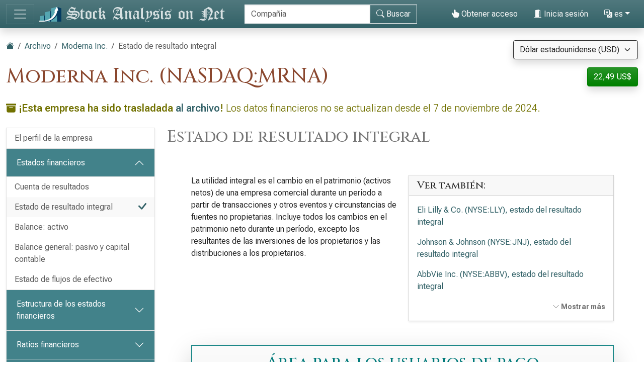

--- FILE ---
content_type: text/html; charset=utf-8
request_url: https://es.stock-analysis-on.net/NASDAQ/Empresa/Moderna-Inc/Estados-Financieros/Estado-del-Resultado-Integral
body_size: 17118
content:
<!DOCTYPE html>
<html lang="es" class="h-100">
<head>
    <meta charset="utf-8">
    <meta name="viewport" content="width=device-width, initial-scale=1">
    <title>Moderna Inc. (NASDAQ:MRNA) | Estado de resultado integral</title>
    <meta name="description" content="Revelación de Moderna Inc. estado de resultados integrales. Análisis de tendencias de ajustes en la cuenta de resultados.">
    <link href="https://cdn.stock-analysis-on.net/css/es/style-woyst3.css" rel="stylesheet">
    <style>
        @keyframes spinner-border {
            to {
                transform: rotate(360deg);
            }
        }
    </style>
        <link href="https://es.stock-analysis-on.net/NASDAQ/Empresa/Moderna-Inc/Estados-Financieros/Estado-del-Resultado-Integral" rel="canonical">
    <link rel="manifest" href="/manifest.json">
        <script type="module" src="https://cdn.jsdelivr.net/npm/@hotwired/turbo@latest/dist/turbo.es2017-esm.min.js"></script>
            <script>
        window.dataLayer = window.dataLayer || [];
        function gtag(){dataLayer.push(arguments);}
        gtag('consent', 'default', {
            'ad_storage': 'granted',
            'ad_user_data': 'granted',
            'ad_personalization': 'granted',
            'analytics_storage': 'granted',
        });
    </script>
    <script async src="https://www.googletagmanager.com/gtag/js?id=G-JXC9V4FZB8"></script>
    <script>
        window.dataLayer = window.dataLayer || [];
        function gtag(){dataLayer.push(arguments);}
        gtag('js', new Date());
                gtag('config', 'G-JXC9V4FZB8');
                    </script>
            <script async>
            if ("serviceWorker" in navigator) {
                navigator.serviceWorker.getRegistrations().then((registrations) => {
                    for (const registration of registrations) {
                        registration.unregister();
                    }
                });
            }
        </script>
        <script src="https://cdn.jsdelivr.net/npm/bootstrap@5.3.8/dist/js/bootstrap.bundle.min.js" integrity="sha384-FKyoEForCGlyvwx9Hj09JcYn3nv7wiPVlz7YYwJrWVcXK/BmnVDxM+D2scQbITxI" crossorigin="anonymous" defer></script>    <script src="https://www.gstatic.com/charts/loader.js" defer></script>
<script src="https://cdn.stock-analysis-on.net/js/google-charts.js" defer></script>
    <script type="module" src="https://cdn.stock-analysis-on.net/js/script-d9jqh8.js"></script>
</head>
<body class="d-flex flex-column h-100">
<main class="flex-shrink-0">
        <header class="container-fluid bg-primary bg-gradient shadow d-print-none" id="arriba">
        <div class="d-lg-flex align-items-lg-center">
            <nav class="navbar navbar-dark" style="background-image:none;">
                <div class="container-fluid px-0">
                    <button class="navbar-toggler" type="button" data-bs-toggle="collapse" data-bs-target="#navbar-content" aria-controls="navbar-content" aria-expanded="false" aria-label="Alternar navegación">
                        <span class="navbar-toggler-icon"></span>
                    </button>
                </div>
            </nav>
            <div class="d-lg-flex flex-lg-grow-1 justify-content-lg-between align-items-lg-center">
                <a class="py-2 py-lg-0" href="/">
                    <img class="img-fluid" src="https://cdn.stock-analysis-on.net/images/header-dark.svg" width="379" height="30" alt="Stock Analysis on Net">
                </a>
                                    <form class="flex-lg-fill py-2" action="/Investigacion-y-Analisis/Buscar-una-Empresa" method="get" id="form-search">
                        <div class="input-group">
                            <div class="pe-2 invisible" id="search-spinner">
                                <div class="spinner-border text-light" role="status"><span class="visually-hidden">Carga...</span></div>
                            </div>
                            <input autocomplete="off" type="text" class="form-control border border-light" id="search-input" name="company" placeholder="Compañía" aria-label="Buscar" required>
                            <button class="btn btn-outline-light" type="submit" id="form-search-button-submit" title="Buscar"><svg xmlns="http://www.w3.org/2000/svg" width="16" height="16" fill="currentColor" class="bi bi-search" viewBox="0 0 16 16"><path d="M11.742 10.344a6.5 6.5 0 1 0-1.397 1.398h-.001c.03.04.062.078.098.115l3.85 3.85a1 1 0 0 0 1.415-1.414l-3.85-3.85a1.007 1.007 0 0 0-.115-.1zM12 6.5a5.5 5.5 0 1 1-11 0 5.5 5.5 0 0 1 11 0z"/></svg><span class="d-none d-xl-inline"> Buscar</span></button>
                        </div>
                    </form>
                    <nav class="flex-lg-fill nav justify-content-end">
            <a class="nav-link text-light" href="/Usuario/Acceso/Moderna-Inc/_2FNASDAQ_2FEmpresa_2FModerna-Inc_2FEstados-Financieros_2FEstado-del-Resultado-Integral" rel="nofollow"><svg xmlns="http://www.w3.org/2000/svg" width="16" height="16" fill="currentColor" class="bi bi-hand-index-thumb-fill" viewBox="0 0 16 16"><path d="M8.5 1.75v2.716l.047-.002c.312-.012.742-.016 1.051.046.28.056.543.18.738.288.273.152.456.385.56.642l.132-.012c.312-.024.794-.038 1.158.108.37.148.689.487.88.716.075.09.141.175.195.248h.582a2 2 0 0 1 1.99 2.199l-.272 2.715a3.5 3.5 0 0 1-.444 1.389l-1.395 2.441A1.5 1.5 0 0 1 12.42 16H6.118a1.5 1.5 0 0 1-1.342-.83l-1.215-2.43L1.07 8.589a1.517 1.517 0 0 1 2.373-1.852L5 8.293V1.75a1.75 1.75 0 0 1 3.5 0z"/></svg> Obtener acceso</a>
                <a class="nav-link text-light" role="button" data-bs-toggle="modal" data-bs-target="#modal-sign-in"><svg xmlns="http://www.w3.org/2000/svg" width="16" height="16" fill="currentColor" class="bi bi-door-open-fill" viewBox="0 0 16 16"><path d="M1.5 15a.5.5 0 0 0 0 1h13a.5.5 0 0 0 0-1H13V2.5A1.5 1.5 0 0 0 11.5 1H11V.5a.5.5 0 0 0-.57-.495l-7 1A.5.5 0 0 0 3 1.5V15H1.5zM11 2h.5a.5.5 0 0 1 .5.5V15h-1V2zm-2.5 8c-.276 0-.5-.448-.5-1s.224-1 .5-1 .5.448.5 1-.224 1-.5 1z"/></svg> Inicia sesión</a>
                <div class="dropdown">
            <a class="nav-link text-light dropdown-toggle" id="navbarDropdownTranslation" role="button" title="Idioma" data-bs-toggle="dropdown" aria-haspopup="true" aria-expanded="false"><svg xmlns="http://www.w3.org/2000/svg" width="16" height="16" fill="currentColor" class="bi bi-translate" viewBox="0 0 16 16"><path d="M4.545 6.714 4.11 8H3l1.862-5h1.284L8 8H6.833l-.435-1.286H4.545zm1.634-.736L5.5 3.956h-.049l-.679 2.022H6.18z"/><path d="M0 2a2 2 0 0 1 2-2h7a2 2 0 0 1 2 2v3h3a2 2 0 0 1 2 2v7a2 2 0 0 1-2 2H7a2 2 0 0 1-2-2v-3H2a2 2 0 0 1-2-2V2zm2-1a1 1 0 0 0-1 1v7a1 1 0 0 0 1 1h7a1 1 0 0 0 1-1V2a1 1 0 0 0-1-1H2zm7.138 9.995c.193.301.402.583.63.846-.748.575-1.673 1.001-2.768 1.292.178.217.451.635.555.867 1.125-.359 2.08-.844 2.886-1.494.777.665 1.739 1.165 2.93 1.472.133-.254.414-.673.629-.89-1.125-.253-2.057-.694-2.82-1.284.681-.747 1.222-1.651 1.621-2.757H14V8h-3v1.047h.765c-.318.844-.74 1.546-1.272 2.13a6.066 6.066 0 0 1-.415-.492 1.988 1.988 0 0 1-.94.31z"/></svg> es</a>
            <div class="dropdown-menu dropdown-menu-right" aria-labelledby="navbarDropdownTranslation">
                <a class="dropdown-item" href="https://www.stock-analysis-on.net/NASDAQ/Company/Moderna-Inc/Financial-Statement/Statement-of-Comprehensive-Income">English (en)</a>
                <a class="dropdown-item active" href="https://es.stock-analysis-on.net/NASDAQ/Empresa/Moderna-Inc/Estados-Financieros/Estado-del-Resultado-Integral">español (es)</a>
                <a class="dropdown-item" href="https://fr.stock-analysis-on.net/NASDAQ/Entreprise/Moderna-Inc/Etat-Financier/Etat-du-Resultat-Etendu">français (fr)</a>
                <a class="dropdown-item" href="https://jp.stock-analysis-on.net/NASDAQ/%E4%BC%9A%E7%A4%BE/Moderna-Inc/%E8%B2%A1%E5%8B%99%E8%AB%B8%E8%A1%A8/%E5%8C%85%E6%8B%AC%E5%88%A9%E7%9B%8A%E8%A8%88%E7%AE%97%E6%9B%B8">日本語 (ja)</a>
                <a class="dropdown-item" href="https://kr.stock-analysis-on.net/NASDAQ/%ED%9A%8C%EC%82%AC/Moderna-Inc/%EC%9E%AC%EB%AC%B4%20%EC%A0%9C%ED%91%9C/%ED%8F%AC%EA%B4%84%20%EC%86%90%EC%9D%B5%20%EA%B3%84%EC%82%B0%EC%84%9C">한국어 (ko)</a>
                <a class="dropdown-item" href="https://pt.stock-analysis-on.net/NASDAQ/Empresa/Moderna-Inc/Demonstracao-Financeira/Demonstracao-do-Resultado-Abrangente">português (pt)</a>
                <a class="dropdown-item" href="https://cn.stock-analysis-on.net/NASDAQ/%E5%85%AC%E5%8F%B8/Moderna-Inc/%E8%B4%A2%E5%8A%A1%E6%8A%A5%E5%91%8A/%E7%BB%BC%E5%90%88%E6%94%B6%E7%9B%8A%E8%A1%A8">中文（简体） (zh-Hans)</a>
                <a class="dropdown-item" href="https://tw.stock-analysis-on.net/NASDAQ/%E5%85%AC%E5%8F%B8/Moderna-Inc/%E8%B2%A1%E5%8B%99%E5%A0%B1%E5%91%8A/%E7%B6%9C%E5%90%88%E6%94%B6%E7%9B%8A%E8%A1%A8">中文（繁體） (zh-Hant)</a>
            </div>
        </div>
    </nav>
                                    </div>
        </div>
        <div class="collapse navbar-collapse navbar-dark" id="navbar-content">
            <nav class="navbar-nav d-sm-flex flex-sm-row">
                                                                            <a class="nav-link px-sm-2 px-md-3 px-lg-4 px-xl-5" href="/Que-es-Nuevo/1">Novedades</a>
                                                                                <a class="nav-link px-sm-2 px-md-3 px-lg-4 px-xl-5" href="/Investigacion-y-Analisis">Empresas</a>
                                                                                <a class="nav-link px-sm-2 px-md-3 px-lg-4 px-xl-5 active" href="/Investigacion-y-Analisis/Archivo">Archivo <span class="visually-hidden">(actual)</span></a>
                                                </nav>
        </div>
    </header>
            <div class="bg-light shadow d-print-none" id="search-result">
            <div id="search-result-background">
                <div class="p-3">
                    <div class="d-flex justify-content-end mb-3">
                        <button id="search-result-close" class="btn-close" type="button" aria-label="Cerrar"></button>
                    </div>
                    <div id="search-result-body"></div>
                </div>
            </div>
        </div>
        <div class="container-fluid my-3 d-none d-print-block">
        <img class="img-fluid" src="https://cdn.stock-analysis-on.net/images/header-home.svg" width="650" height="100" alt="Stock Analysis on Net">
    </div>
    <div class="container-fluid gx-xxl-5 mt-4">
        <div class="d-md-flex justify-content-md-between">
    <div>
        <nav class="mb-4 d-print-none" aria-label="breadcrumb">
    <ol class="breadcrumb">
        <li class="breadcrumb-item"><a href="/"><svg xmlns="http://www.w3.org/2000/svg" width="16" height="16" fill="currentColor" class="bi bi-house-fill" viewBox="0 0 16 16"><path fill-rule="evenodd" d="m8 3.293 6 6V13.5a1.5 1.5 0 0 1-1.5 1.5h-9A1.5 1.5 0 0 1 2 13.5V9.293l6-6zm5-.793V6l-2-2V2.5a.5.5 0 0 1 .5-.5h1a.5.5 0 0 1 .5.5z"/><path fill-rule="evenodd" d="M7.293 1.5a1 1 0 0 1 1.414 0l6.647 6.646a.5.5 0 0 1-.708.708L8 2.207 1.354 8.854a.5.5 0 1 1-.708-.708L7.293 1.5z"/></svg></a></li>
                            <li class="breadcrumb-item"><a href="/Investigacion-y-Analisis/Archivo">Archivo</a></li>
                                <li class="breadcrumb-item"><a href="/NASDAQ/Empresa/Moderna-Inc">Moderna Inc.</a></li>
                            <li class="breadcrumb-item active" aria-current="page">Estado de resultado integral</li>
            </ol>
</nav>
                    <h1 class="my-heading mb-4">Moderna Inc. (NASDAQ:MRNA)</h1>
            </div>
    <div class="text-end d-print-none">
                    <div class="mb-3">
    <form action="/Subscription-currency" method="post" id="form-subscription-currency">
        <select name="currency" class="form-select bg-light border border-dark rounded-1 shadow" id="form-subscription-currency-select" aria-label="Seleccionar moneda">
                                                <option value="GBP">Libra esterlina (GBP)</option>
                                                                <option value="EUR">Euro (EUR)</option>
                                                                <option value="CHF">Franco suizo (CHF)</option>
                                                                <option value="USD" selected>Dólar estadounidense (USD)</option>
                                    </select>
        <input type="hidden" name="returnUrl" value="/NASDAQ/Empresa/Moderna-Inc/Estados-Financieros/Estado-del-Resultado-Integral">
    </form>
</div>
            <p>
            <a class="btn btn-success rounded-1 shadow" href="/Usuario/Acceso/Moderna-Inc/_2FNASDAQ_2FEmpresa_2FModerna-Inc_2FEstados-Financieros_2FEstado-del-Resultado-Integral" role="button" title="Obtener acceso" rel="nofollow">
            22,49 US$        </a>
    </p>
            </div>
</div>
    <p class="lead text-warning mb-4"><svg xmlns="http://www.w3.org/2000/svg" width="16" height="16" fill="currentColor" class="bi bi-archive-fill" viewBox="0 0 16 16"><path d="M12.643 15C13.979 15 15 13.845 15 12.5V5H1v7.5C1 13.845 2.021 15 3.357 15h9.286zM5.5 7h5a.5.5 0 0 1 0 1h-5a.5.5 0 0 1 0-1zM.8 1a.8.8 0 0 0-.8.8V3a.8.8 0 0 0 .8.8h14.4A.8.8 0 0 0 16 3V1.8a.8.8 0 0 0-.8-.8H.8z"/></svg> <span class="fw-semibold">¡Esta empresa ha sido trasladada <a href="/Investigacion-y-Analisis/Archivo">al archivo</a>!</span> Los datos financieros no se actualizan desde el 7 de noviembre de 2024.</p>
    <div class="row gx-xxl-5">
        <aside class="col-lg-3 d-print-none">
            <div class="navbar navbar-expand-lg navbar-dark bg-secondary bg-gradient shadow-sm d-lg-none mb-3">
    <div class="container-fluid">
        <button class="navbar-toggler" type="button" data-bs-toggle="collapse" data-bs-target="#sidebar-company" aria-controls="sidebar-company" aria-expanded="false" aria-label="Alternar navegación">
            <span class="navbar-toggler-icon"></span>
        </button>
    </div>
</div>
<div class="collapse shadow-sm d-lg-block mb-3 mb-lg-0" id="sidebar-company" data-stimulus-controller="sidebar" data-sidebar-breakpoint-value="992">
    <nav class="accordion">
                            <div class="accordion-item">
                                <div class="list-group list-group-flush">
                                                                        <a class="list-group-item list-group-item-action border-0 pe-5" href="/NASDAQ/Empresa/Moderna-Inc/Perfil">El perfil de la empresa</a>
                                                            </div>
                            </div>
                    <div class="accordion-item">
                                                        <div class="accordion-header" id="menu-content-top-heading-1">
                        <button class="accordion-button bg-secondary text-white" type="button" data-bs-toggle="collapse" data-bs-target="#menu-content-top-collapse-1" aria-expanded="true" aria-controls="menu-content-top-collapse-1">
                            Estados financieros                        </button>
                    </div>
                    <div id="menu-content-top-collapse-1" class="accordion-collapse collapse show" aria-labelledby="menu-content-top-heading-1">
                                <div class="list-group list-group-flush">
                                                                                                                                                                            <a class="list-group-item list-group-item-action border-0 pe-5" href="/NASDAQ/Empresa/Moderna-Inc/Estados-Financieros/Estado-de-Resultados">Cuenta de resultados</a>
                                                                                                                                                                                                                    <a class="list-group-item list-group-item-action bg-light bg-gradient border-0 d-flex justify-content-between align-items-center" href="/NASDAQ/Empresa/Moderna-Inc/Estados-Financieros/Estado-del-Resultado-Integral">
                                        <div>Estado de resultado integral</div>
                                        <div class="text-primary"> <svg xmlns="http://www.w3.org/2000/svg" width="16" height="16" fill="currentColor" class="bi bi-check-lg" viewBox="0 0 16 16"><path d="M13.485 1.431a1.473 1.473 0 0 1 2.104 2.062l-7.84 9.801a1.473 1.473 0 0 1-2.12.04L.431 8.138a1.473 1.473 0 0 1 2.084-2.083l4.111 4.112 6.82-8.69a.486.486 0 0 1 .04-.045z"/></svg></div>
                                    </a>
                                                                                                                                                                                                                    <a class="list-group-item list-group-item-action border-0 pe-5" href="/NASDAQ/Empresa/Moderna-Inc/Estados-Financieros/Activo">Balance: activo</a>
                                                                                                                                                                                                                    <a class="list-group-item list-group-item-action border-0 pe-5" href="/NASDAQ/Empresa/Moderna-Inc/Estados-Financieros/Pasivo-y-Patrimonio-Neto">Balance general: pasivo y capital contable</a>
                                                                                                                                                                                                                    <a class="list-group-item list-group-item-action border-0 pe-5" href="/NASDAQ/Empresa/Moderna-Inc/Estados-Financieros/Estado-de-Flujo-de-Efectivo">Estado de flujos de efectivo</a>
                                                                                                                        </div>
                                    </div>
                            </div>
                    <div class="accordion-item">
                                                        <div class="accordion-header" id="menu-content-top-heading-2">
                        <button class="accordion-button collapsed bg-secondary text-white" type="button" data-bs-toggle="collapse" data-bs-target="#menu-content-top-collapse-2" aria-expanded="false" aria-controls="menu-content-top-collapse-2">
                            Estructura de los estados financieros                        </button>
                    </div>
                    <div id="menu-content-top-collapse-2" class="accordion-collapse collapse" aria-labelledby="menu-content-top-heading-2">
                                <div class="list-group list-group-flush">
                                                                                                                                                                            <a class="list-group-item list-group-item-action border-0 pe-5" href="/NASDAQ/Empresa/Moderna-Inc/Estructura/Estado-de-Resultados">Estructura de la cuenta de resultados</a>
                                                                                                                                                                                                                    <a class="list-group-item list-group-item-action border-0 pe-5" href="/NASDAQ/Empresa/Moderna-Inc/Estructura/Activo">Estructura del balance: activo</a>
                                                                                                                                                                                                                    <a class="list-group-item list-group-item-action border-0 pe-5" href="/NASDAQ/Empresa/Moderna-Inc/Estructura/Pasivo-y-Patrimonio-Neto">Estructura del balance: pasivo y patrimonio contable&nbsp;<span class="text-success" title="La página disponible de forma gratuita"><svg xmlns="http://www.w3.org/2000/svg" width="16" height="16" fill="currentColor" class="bi bi-unlock-fill" viewBox="0 0 16 16"><path d="M11 1a2 2 0 0 0-2 2v4a2 2 0 0 1 2 2v5a2 2 0 0 1-2 2H3a2 2 0 0 1-2-2V9a2 2 0 0 1 2-2h5V3a3 3 0 0 1 6 0v4a.5.5 0 0 1-1 0V3a2 2 0 0 0-2-2z"/></svg></span></a>
                                                                                                                        </div>
                                    </div>
                            </div>
                    <div class="accordion-item">
                                                        <div class="accordion-header" id="menu-content-top-heading-3">
                        <button class="accordion-button collapsed bg-secondary text-white" type="button" data-bs-toggle="collapse" data-bs-target="#menu-content-top-collapse-3" aria-expanded="false" aria-controls="menu-content-top-collapse-3">
                            Ratios financieros                        </button>
                    </div>
                    <div id="menu-content-top-collapse-3" class="accordion-collapse collapse" aria-labelledby="menu-content-top-heading-3">
                                <div class="list-group list-group-flush">
                                                                                                                                                                            <a class="list-group-item list-group-item-action border-0 pe-5" href="/NASDAQ/Empresa/Moderna-Inc/Ratios/Rentabilidad">Ratios de rentabilidad</a>
                                                                                                                                                                                                                    <a class="list-group-item list-group-item-action border-0 pe-5" href="/NASDAQ/Empresa/Moderna-Inc/Ratios/Liquidez">Ratios de liquidez&nbsp;<span class="text-success" title="La página disponible de forma gratuita"><svg xmlns="http://www.w3.org/2000/svg" width="16" height="16" fill="currentColor" class="bi bi-unlock-fill" viewBox="0 0 16 16"><path d="M11 1a2 2 0 0 0-2 2v4a2 2 0 0 1 2 2v5a2 2 0 0 1-2 2H3a2 2 0 0 1-2-2V9a2 2 0 0 1 2-2h5V3a3 3 0 0 1 6 0v4a.5.5 0 0 1-1 0V3a2 2 0 0 0-2-2z"/></svg></span></a>
                                                                                                                                                                                                                    <a class="list-group-item list-group-item-action border-0 pe-5" href="/NASDAQ/Empresa/Moderna-Inc/Ratios/Solvencia">Ratios de solvencia</a>
                                                                                                                                                                                                                    <a class="list-group-item list-group-item-action border-0 pe-5" href="/NASDAQ/Empresa/Moderna-Inc/Ratios/Actividad-a-Corto-Plazo">Ratios de actividad a corto plazo</a>
                                                                                                                                                                                                                    <a class="list-group-item list-group-item-action border-0 pe-5" href="/NASDAQ/Empresa/Moderna-Inc/Ratios/Actividad-a-Largo-Plazo">Ratios de actividad a largo plazo&nbsp;<span class="text-success" title="La página disponible de forma gratuita"><svg xmlns="http://www.w3.org/2000/svg" width="16" height="16" fill="currentColor" class="bi bi-unlock-fill" viewBox="0 0 16 16"><path d="M11 1a2 2 0 0 0-2 2v4a2 2 0 0 1 2 2v5a2 2 0 0 1-2 2H3a2 2 0 0 1-2-2V9a2 2 0 0 1 2-2h5V3a3 3 0 0 1 6 0v4a.5.5 0 0 1-1 0V3a2 2 0 0 0-2-2z"/></svg></span></a>
                                                                                                                                                <div class="border-top my-1"></div>
                                                                                                                                                                                    <a class="list-group-item list-group-item-action border-0 pe-5" href="/NASDAQ/Empresa/Moderna-Inc/Ratios/DuPont">Análisis de DuPont&nbsp;<span class="text-success" title="La página disponible de forma gratuita"><svg xmlns="http://www.w3.org/2000/svg" width="16" height="16" fill="currentColor" class="bi bi-unlock-fill" viewBox="0 0 16 16"><path d="M11 1a2 2 0 0 0-2 2v4a2 2 0 0 1 2 2v5a2 2 0 0 1-2 2H3a2 2 0 0 1-2-2V9a2 2 0 0 1 2-2h5V3a3 3 0 0 1 6 0v4a.5.5 0 0 1-1 0V3a2 2 0 0 0-2-2z"/></svg></span></a>
                                                                                                                                                <div class="border-top my-1"></div>
                                                                                                                                                                                    <a class="list-group-item list-group-item-action border-0 pe-5" href="/NASDAQ/Empresa/Moderna-Inc/Ratios/Areas-Geograficas">Áreas geográficas&nbsp;<span class="text-success" title="La página disponible de forma gratuita"><svg xmlns="http://www.w3.org/2000/svg" width="16" height="16" fill="currentColor" class="bi bi-unlock-fill" viewBox="0 0 16 16"><path d="M11 1a2 2 0 0 0-2 2v4a2 2 0 0 1 2 2v5a2 2 0 0 1-2 2H3a2 2 0 0 1-2-2V9a2 2 0 0 1 2-2h5V3a3 3 0 0 1 6 0v4a.5.5 0 0 1-1 0V3a2 2 0 0 0-2-2z"/></svg></span></a>
                                                                                                                        </div>
                                    </div>
                            </div>
                    <div class="accordion-item">
                                                        <div class="accordion-header" id="menu-content-top-heading-4">
                        <button class="accordion-button collapsed bg-secondary text-white" type="button" data-bs-toggle="collapse" data-bs-target="#menu-content-top-collapse-4" aria-expanded="false" aria-controls="menu-content-top-collapse-4">
                            Valoración relativa                        </button>
                    </div>
                    <div id="menu-content-top-collapse-4" class="accordion-collapse collapse" aria-labelledby="menu-content-top-heading-4">
                                <div class="list-group list-group-flush">
                                                                                                                                                                            <a class="list-group-item list-group-item-action border-0 pe-5" href="/NASDAQ/Empresa/Moderna-Inc/Valoracion/Ratios">Ratios de valoración de acciones ordinarias&nbsp;<span class="text-success" title="La página disponible de forma gratuita"><svg xmlns="http://www.w3.org/2000/svg" width="16" height="16" fill="currentColor" class="bi bi-unlock-fill" viewBox="0 0 16 16"><path d="M11 1a2 2 0 0 0-2 2v4a2 2 0 0 1 2 2v5a2 2 0 0 1-2 2H3a2 2 0 0 1-2-2V9a2 2 0 0 1 2-2h5V3a3 3 0 0 1 6 0v4a.5.5 0 0 1-1 0V3a2 2 0 0 0-2-2z"/></svg></span></a>
                                                                                                                                                <div class="border-top my-1"></div>
                                                                                                                                                                                    <a class="list-group-item list-group-item-action border-0 pe-5" href="/NASDAQ/Empresa/Moderna-Inc/Valoracion/Valor-de-Empresa">Valor de la empresa (EV)</a>
                                                                                                                                                <div class="border-top my-1"></div>
                                                                                                                                                                                    <a class="list-group-item list-group-item-action border-0 pe-5" href="/NASDAQ/Empresa/Moderna-Inc/Valoracion/EV-sobre-EBITDA">Relación entre EV y EBITDA</a>
                                                                                                                                                                                                                    <a class="list-group-item list-group-item-action border-0 pe-5" href="/NASDAQ/Empresa/Moderna-Inc/Valoracion/EV-sobre-FCFF">Relación entre EV y FCFF</a>
                                                                                                                                                                                                                    <a class="list-group-item list-group-item-action border-0 pe-5" href="/NASDAQ/Empresa/Moderna-Inc/Valoracion/Precio-sobre-FCFE">Relación precio-FCFE</a>
                                                                                                                        </div>
                                    </div>
                            </div>
                    <div class="accordion-item">
                                                        <div class="accordion-header" id="menu-content-top-heading-5">
                        <button class="accordion-button collapsed bg-secondary text-white" type="button" data-bs-toggle="collapse" data-bs-target="#menu-content-top-collapse-5" aria-expanded="false" aria-controls="menu-content-top-collapse-5">
                            Flujo de caja descontado (DCF)                        </button>
                    </div>
                    <div id="menu-content-top-collapse-5" class="accordion-collapse collapse" aria-labelledby="menu-content-top-heading-5">
                                <div class="list-group list-group-flush">
                                                                                                                                                                            <a class="list-group-item list-group-item-action border-0 pe-5" href="/NASDAQ/Empresa/Moderna-Inc/DCF/CAPM">Modelo de fijación de precios de activos de capital (CAPM)</a>
                                                                                                                                                <div class="border-top my-1"></div>
                                                                                                                                                                                    <a class="list-group-item list-group-item-action border-0 pe-5" href="/NASDAQ/Empresa/Moderna-Inc/DCF/DDM">Modelo de descuento de dividendos (DDM)</a>
                                                                                                                                                                                                                    <a class="list-group-item list-group-item-action border-0 pe-5" href="/NASDAQ/Empresa/Moderna-Inc/DCF/Valor-Actual-de-FCFF">Valor actual del FCFF</a>
                                                                                                                                                                                                                    <a class="list-group-item list-group-item-action border-0 pe-5" href="/NASDAQ/Empresa/Moderna-Inc/DCF/Valor-Actual-de-FCFE">Valor actual del FCFE</a>
                                                                                                                        </div>
                                    </div>
                            </div>
                    <div class="accordion-item">
                                                        <div class="accordion-header" id="menu-content-top-heading-6">
                        <button class="accordion-button collapsed bg-secondary text-white" type="button" data-bs-toggle="collapse" data-bs-target="#menu-content-top-collapse-6" aria-expanded="false" aria-controls="menu-content-top-collapse-6">
                            Valor económico añadido (EVA)                        </button>
                    </div>
                    <div id="menu-content-top-collapse-6" class="accordion-collapse collapse" aria-labelledby="menu-content-top-heading-6">
                                <div class="list-group list-group-flush">
                                                                                                                                                                            <a class="list-group-item list-group-item-action border-0 pe-5" href="/NASDAQ/Empresa/Moderna-Inc/Medida-de-Rendimiento/Valor-Economico-Agregado">Valor económico añadido (EVA)</a>
                                                                                                                                                                                                                    <a class="list-group-item list-group-item-action border-0 pe-5" href="/NASDAQ/Empresa/Moderna-Inc/Medida-de-Rendimiento/Rendimiento-del-Capital">Ratio de rentabilidad sobre capital (ROC)</a>
                                                                                                                                                                                                                    <a class="list-group-item list-group-item-action border-0 pe-5" href="/NASDAQ/Empresa/Moderna-Inc/Medida-de-Rendimiento/Valor-Mercado-Agregado">Valor añadido de mercado (MVA)</a>
                                                                                                                        </div>
                                    </div>
                            </div>
                    <div class="accordion-item">
                                                        <div class="accordion-header" id="menu-content-top-heading-7">
                        <button class="accordion-button collapsed bg-secondary text-white" type="button" data-bs-toggle="collapse" data-bs-target="#menu-content-top-collapse-7" aria-expanded="false" aria-controls="menu-content-top-collapse-7">
                            Tendencias a largo plazo                        </button>
                    </div>
                    <div id="menu-content-top-collapse-7" class="accordion-collapse collapse" aria-labelledby="menu-content-top-heading-7">
                                <div class="list-group list-group-flush">
                                                                                                                                                                            <a class="list-group-item list-group-item-action border-0 pe-5" href="/NASDAQ/Empresa/Moderna-Inc/Tendencias-a-Largo-Plazo/Informacion-Financiera-Seleccionada">Datos financieros seleccionados</a>
                                                                                                                                                <div class="border-top my-1"></div>
                                                                                                                                                                                    <a class="list-group-item list-group-item-action border-0 pe-5" href="/NASDAQ/Empresa/Moderna-Inc/Tendencias-a-Largo-Plazo/Margen-de-Beneficio-Neto">Ratio de margen de beneficio neto</a>
                                                                                                                                                                                                                    <a class="list-group-item list-group-item-action border-0 pe-5" href="/NASDAQ/Empresa/Moderna-Inc/Tendencias-a-Largo-Plazo/Margen-de-Beneficio-Operativo">Ratio de margen de beneficio operativo</a>
                                                                                                                                                                                                                    <a class="list-group-item list-group-item-action border-0 pe-5" href="/NASDAQ/Empresa/Moderna-Inc/Tendencias-a-Largo-Plazo/ROE">Ratio de rendimiento sobre el capital contable (ROE)</a>
                                                                                                                                                                                                                    <a class="list-group-item list-group-item-action border-0 pe-5" href="/NASDAQ/Empresa/Moderna-Inc/Tendencias-a-Largo-Plazo/ROA">Ratio de rentabilidad sobre activos (ROA)</a>
                                                                                                                                                                                                                    <a class="list-group-item list-group-item-action border-0 pe-5" href="/NASDAQ/Empresa/Moderna-Inc/Tendencias-a-Largo-Plazo/Razon-Circulante">Coeficiente de liquidez corriente</a>
                                                                                                                                                                                                                    <a class="list-group-item list-group-item-action border-0 pe-5" href="/NASDAQ/Empresa/Moderna-Inc/Tendencias-a-Largo-Plazo/Deuda-sobre-Patrimonio">Ratio de deuda sobre fondos propios</a>
                                                                                                                                                                                                                    <a class="list-group-item list-group-item-action border-0 pe-5" href="/NASDAQ/Empresa/Moderna-Inc/Tendencias-a-Largo-Plazo/Rotacion-de-Activos-Totales">Ratio de rotación total de activos</a>
                                                                                                                                                <div class="border-top my-1"></div>
                                                                                                                                                                                    <a class="list-group-item list-group-item-action border-0 pe-5" href="/NASDAQ/Empresa/Moderna-Inc/Tendencias-a-Largo-Plazo/P-E">Relación precio/utilidad neta (P/E)</a>
                                                                                                                                                                                                                    <a class="list-group-item list-group-item-action border-0 pe-5" href="/NASDAQ/Empresa/Moderna-Inc/Tendencias-a-Largo-Plazo/P-OP">Relación precio/ingresos de explotación (P/OP)&nbsp;<span class="text-success" title="La página disponible de forma gratuita"><svg xmlns="http://www.w3.org/2000/svg" width="16" height="16" fill="currentColor" class="bi bi-unlock-fill" viewBox="0 0 16 16"><path d="M11 1a2 2 0 0 0-2 2v4a2 2 0 0 1 2 2v5a2 2 0 0 1-2 2H3a2 2 0 0 1-2-2V9a2 2 0 0 1 2-2h5V3a3 3 0 0 1 6 0v4a.5.5 0 0 1-1 0V3a2 2 0 0 0-2-2z"/></svg></span></a>
                                                                                                                                                                                                                    <a class="list-group-item list-group-item-action border-0 pe-5" href="/NASDAQ/Empresa/Moderna-Inc/Tendencias-a-Largo-Plazo/P-BV">Relación precio/valor contable (P/BV)&nbsp;<span class="text-success" title="La página disponible de forma gratuita"><svg xmlns="http://www.w3.org/2000/svg" width="16" height="16" fill="currentColor" class="bi bi-unlock-fill" viewBox="0 0 16 16"><path d="M11 1a2 2 0 0 0-2 2v4a2 2 0 0 1 2 2v5a2 2 0 0 1-2 2H3a2 2 0 0 1-2-2V9a2 2 0 0 1 2-2h5V3a3 3 0 0 1 6 0v4a.5.5 0 0 1-1 0V3a2 2 0 0 0-2-2z"/></svg></span></a>
                                                                                                                                                                                                                    <a class="list-group-item list-group-item-action border-0 pe-5" href="/NASDAQ/Empresa/Moderna-Inc/Tendencias-a-Largo-Plazo/P-S">Relación precio/ingresos (P/S)&nbsp;<span class="text-success" title="La página disponible de forma gratuita"><svg xmlns="http://www.w3.org/2000/svg" width="16" height="16" fill="currentColor" class="bi bi-unlock-fill" viewBox="0 0 16 16"><path d="M11 1a2 2 0 0 0-2 2v4a2 2 0 0 1 2 2v5a2 2 0 0 1-2 2H3a2 2 0 0 1-2-2V9a2 2 0 0 1 2-2h5V3a3 3 0 0 1 6 0v4a.5.5 0 0 1-1 0V3a2 2 0 0 0-2-2z"/></svg></span></a>
                                                                                                                        </div>
                                    </div>
                            </div>
                    <div class="accordion-item">
                                                        <div class="accordion-header" id="menu-content-top-heading-8">
                        <button class="accordion-button collapsed bg-secondary text-white" type="button" data-bs-toggle="collapse" data-bs-target="#menu-content-top-collapse-8" aria-expanded="false" aria-controls="menu-content-top-collapse-8">
                            Componentes de los estados financieros                        </button>
                    </div>
                    <div id="menu-content-top-collapse-8" class="accordion-collapse collapse" aria-labelledby="menu-content-top-heading-8">
                                <div class="list-group list-group-flush">
                                                                                                                                                                            <a class="list-group-item list-group-item-action border-0 pe-5" href="/NASDAQ/Empresa/Moderna-Inc/Analisis/Ingresos">Ingresos</a>
                                                                                                                                                                                                                    <a class="list-group-item list-group-item-action border-0 pe-5" href="/NASDAQ/Empresa/Moderna-Inc/Analisis/Inversion">Inversiones</a>
                                                                                                                                                                                                                    <a class="list-group-item list-group-item-action border-0 pe-5" href="/NASDAQ/Empresa/Moderna-Inc/Analisis/Inventario">Inventarios</a>
                                                                                                                                                                                                                    <a class="list-group-item list-group-item-action border-0 pe-5" href="/NASDAQ/Empresa/Moderna-Inc/Analisis/Activo-Fijo-Tangible">Inmovilizado material</a>
                                                                                                                                                                                                                    <a class="list-group-item list-group-item-action border-0 pe-5" href="/NASDAQ/Empresa/Moderna-Inc/Analisis/Fondo-de-Comercio-y-Activos-Intangibles">Fondo de comercio y activos intangibles</a>
                                                                                                                                                                                                                    <a class="list-group-item list-group-item-action border-0 pe-5" href="/NASDAQ/Empresa/Moderna-Inc/Analisis/Deuda">Deuda&nbsp;<span class="text-success" title="La página disponible de forma gratuita"><svg xmlns="http://www.w3.org/2000/svg" width="16" height="16" fill="currentColor" class="bi bi-unlock-fill" viewBox="0 0 16 16"><path d="M11 1a2 2 0 0 0-2 2v4a2 2 0 0 1 2 2v5a2 2 0 0 1-2 2H3a2 2 0 0 1-2-2V9a2 2 0 0 1 2-2h5V3a3 3 0 0 1 6 0v4a.5.5 0 0 1-1 0V3a2 2 0 0 0-2-2z"/></svg></span></a>
                                                                                                                                                                                                                    <a class="list-group-item list-group-item-action border-0 pe-5" href="/NASDAQ/Empresa/Moderna-Inc/Analisis/Impuesto-sobre-la-Renta">Impuestos sobre la renta</a>
                                                                                                                                                                                                                    <a class="list-group-item list-group-item-action border-0 pe-5" href="/NASDAQ/Empresa/Moderna-Inc/Analisis/Arrendamiento-Operativo">Arrendamientos operativos</a>
                                                                                                                                                <div class="border-top my-1"></div>
                                                                                                                                                                                    <a class="list-group-item list-group-item-action border-0 pe-5" href="/NASDAQ/Empresa/Moderna-Inc/Estados-Financieros/Ajustes-a-Estados-Financieros">Ajustes a los estados financieros</a>
                                                                                                                                                                                                                    <a class="list-group-item list-group-item-action border-0 pe-5" href="/NASDAQ/Empresa/Moderna-Inc/Ratios/Ratios-Ajustados">Ratios financieros ajustados</a>
                                                                                                                        </div>
                                    </div>
                            </div>
                    <div class="accordion-item">
                                                        <div class="accordion-header" id="menu-content-top-heading-9">
                        <button class="accordion-button collapsed bg-secondary text-white" type="button" data-bs-toggle="collapse" data-bs-target="#menu-content-top-collapse-9" aria-expanded="false" aria-controls="menu-content-top-collapse-9">
                            Calidad de la información financiera                        </button>
                    </div>
                    <div id="menu-content-top-collapse-9" class="accordion-collapse collapse" aria-labelledby="menu-content-top-heading-9">
                                <div class="list-group list-group-flush">
                                                                                                                                                                            <a class="list-group-item list-group-item-action border-0 pe-5" href="/NASDAQ/Empresa/Moderna-Inc/Calidad-de-Informacion-Financiera/Deuda-Incobrable">Cuentas por cobrar de dudoso cobro</a>
                                                                                                                                                                                                                    <a class="list-group-item list-group-item-action border-0 pe-5" href="/NASDAQ/Empresa/Moderna-Inc/Calidad-de-Informacion-Financiera/Acumulaciones-Agregadas">Periodificaciones agregadas</a>
                                                                                                                        </div>
                                    </div>
                            </div>
                    <div class="accordion-item">
                                <div class="list-group list-group-flush">
                                                                        <a class="list-group-item list-group-item-action border-0 pe-5" href="/NASDAQ/Empresa/Moderna-Inc/Tendencias-de-Mercado">Tendencias del precio de las acciones</a>
                                                            </div>
                            </div>
            </nav>
</div>
        </aside>
        <article class="col-lg-9">
                <h2>Estado de resultado integral</h2>
<div class="px-md-5 py-5">
    <div class="row mb-5">
        <div class="col-lg-6">
            <p>La utilidad integral es el cambio en el patrimonio (activos netos) de una empresa comercial durante un período a partir de transacciones y otros eventos y circunstancias de fuentes no propietarias. Incluye todos los cambios en el patrimonio neto durante un período, excepto los resultantes de las inversiones de los propietarios y las distribuciones a los propietarios.</p>
        </div>
        <aside class="col-lg-6 d-none d-lg-block d-print-none">
            <div class="card shadow-sm">
    <h5 class="card-header">Ver también:</h5>
    <div class="card-body">
                    <div id="see-also-list">
                                                                                                <p><a href="/NYSE/Empresa/Eli-Lilly-Co/Estados-Financieros/Estado-del-Resultado-Integral">Eli Lilly &amp; Co. (NYSE:LLY), estado del resultado integral</a></p>
                                                                                                    <p><a href="/NYSE/Empresa/Johnson-Johnson/Estados-Financieros/Estado-del-Resultado-Integral">Johnson &amp; Johnson (NYSE:JNJ), estado del resultado integral</a></p>
                                                                                                    <p><a href="/NYSE/Empresa/AbbVie-Inc/Estados-Financieros/Estado-del-Resultado-Integral">AbbVie Inc. (NYSE:ABBV), estado del resultado integral</a></p>
                                                                                                    <p class="d-none"><a href="/NYSE/Empresa/Merck-Co-Inc/Estados-Financieros/Estado-del-Resultado-Integral">Merck &amp; Co. Inc. (NYSE:MRK), estado del resultado integral</a></p>
                                                                                                    <p class="d-none"><a href="/NYSE/Empresa/Thermo-Fisher-Scientific-Inc/Estados-Financieros/Estado-del-Resultado-Integral">Thermo Fisher Scientific Inc. (NYSE:TMO), estado del resultado integral</a></p>
                                                                                                    <p class="d-none"><a href="/NASDAQ/Empresa/Amgen-Inc/Estados-Financieros/Estado-del-Resultado-Integral">Amgen Inc. (NASDAQ:AMGN), estado del resultado integral</a></p>
                                                                                                    <p class="d-none"><a href="/NYSE/Empresa/Danaher-Corp/Estados-Financieros/Estado-del-Resultado-Integral">Danaher Corp. (NYSE:DHR), estado del resultado integral</a></p>
                                                                                                    <p class="d-none"><a href="/NASDAQ/Empresa/Gilead-Sciences-Inc/Estados-Financieros/Estado-del-Resultado-Integral">Gilead Sciences Inc. (NASDAQ:GILD), estado del resultado integral</a></p>
                                                                                                    <p class="d-none"><a href="/NYSE/Empresa/Pfizer-Inc/Estados-Financieros/Estado-del-Resultado-Integral">Pfizer Inc. (NYSE:PFE), estado del resultado integral</a></p>
                                                                                                    <p class="d-none"><a href="/NASDAQ/Empresa/Vertex-Pharmaceuticals-Inc/Estados-Financieros/Estado-del-Resultado-Integral">Vertex Pharmaceuticals Inc. (NASDAQ:VRTX), estado del resultado integral</a></p>
                                                                                                    <p class="d-none"><a href="/NYSE/Empresa/Bristol-Myers-Squibb-Co/Estados-Financieros/Estado-del-Resultado-Integral">Bristol-Myers Squibb Co. (NYSE:BMY), estado del resultado integral</a></p>
                                                                                                    <p class="d-none"><a href="/NASDAQ/Empresa/Regeneron-Pharmaceuticals-Inc/Estados-Financieros/Estado-del-Resultado-Integral">Regeneron Pharmaceuticals Inc. (NASDAQ:REGN), estado del resultado integral</a></p>
                                                </div>
            <div class="text-end"><small class="fw-bold" id="see-also-more"><svg xmlns="http://www.w3.org/2000/svg" width="16" height="16" fill="currentColor" class="bi bi-chevron-down" viewBox="0 0 16 16"><path fill-rule="evenodd" d="M1.646 4.646a.5.5 0 0 1 .708 0L8 10.293l5.646-5.647a.5.5 0 0 1 .708.708l-6 6a.5.5 0 0 1-.708 0l-6-6a.5.5 0 0 1 0-.708z"/></svg> Mostrar más</small></div>
                        </div>
</div>
        </aside>
    </div>
            <div class="d-flex justify-content-center mb-5 d-print-none">
    <div class="card border-info bg-light bg-gradient shadow-lg">
        <div class="card-body">
            <h2 class="text-center text-info mb-4">Área para los usuarios de pago</h2>
            <div class="d-xl-flex">
                <div class="me-xl-3">
                    <h4 class="text-center text-info mb-4">Pruébalo gratis</h4>
                    <p>Moderna Inc. páginas disponibles de forma gratuita esta semana:</p>
                    <ul>
                                                    <li><a href="/NASDAQ/Empresa/Moderna-Inc/Estructura/Pasivo-y-Patrimonio-Neto">Estructura del balance: pasivo y patrimonio contable&nbsp;<span class="text-success"><svg xmlns="http://www.w3.org/2000/svg" width="16" height="16" fill="currentColor" class="bi bi-unlock-fill" viewBox="0 0 16 16"><path d="M11 1a2 2 0 0 0-2 2v4a2 2 0 0 1 2 2v5a2 2 0 0 1-2 2H3a2 2 0 0 1-2-2V9a2 2 0 0 1 2-2h5V3a3 3 0 0 1 6 0v4a.5.5 0 0 1-1 0V3a2 2 0 0 0-2-2z"/></svg></span></a></li>
                                                    <li><a href="/NASDAQ/Empresa/Moderna-Inc/Ratios/Liquidez">Análisis de ratios de liquidez&nbsp;<span class="text-success"><svg xmlns="http://www.w3.org/2000/svg" width="16" height="16" fill="currentColor" class="bi bi-unlock-fill" viewBox="0 0 16 16"><path d="M11 1a2 2 0 0 0-2 2v4a2 2 0 0 1 2 2v5a2 2 0 0 1-2 2H3a2 2 0 0 1-2-2V9a2 2 0 0 1 2-2h5V3a3 3 0 0 1 6 0v4a.5.5 0 0 1-1 0V3a2 2 0 0 0-2-2z"/></svg></span></a></li>
                                                    <li><a href="/NASDAQ/Empresa/Moderna-Inc/Ratios/Actividad-a-Largo-Plazo">Análisis de ratios de actividad a largo plazo&nbsp;<span class="text-success"><svg xmlns="http://www.w3.org/2000/svg" width="16" height="16" fill="currentColor" class="bi bi-unlock-fill" viewBox="0 0 16 16"><path d="M11 1a2 2 0 0 0-2 2v4a2 2 0 0 1 2 2v5a2 2 0 0 1-2 2H3a2 2 0 0 1-2-2V9a2 2 0 0 1 2-2h5V3a3 3 0 0 1 6 0v4a.5.5 0 0 1-1 0V3a2 2 0 0 0-2-2z"/></svg></span></a></li>
                                                    <li><a href="/NASDAQ/Empresa/Moderna-Inc/Ratios/DuPont">Análisis de DuPont: Desagregación de ROE, ROAy ratio de margen de beneficio neto&nbsp;<span class="text-success"><svg xmlns="http://www.w3.org/2000/svg" width="16" height="16" fill="currentColor" class="bi bi-unlock-fill" viewBox="0 0 16 16"><path d="M11 1a2 2 0 0 0-2 2v4a2 2 0 0 1 2 2v5a2 2 0 0 1-2 2H3a2 2 0 0 1-2-2V9a2 2 0 0 1 2-2h5V3a3 3 0 0 1 6 0v4a.5.5 0 0 1-1 0V3a2 2 0 0 0-2-2z"/></svg></span></a></li>
                                                    <li><a href="/NASDAQ/Empresa/Moderna-Inc/Ratios/Areas-Geograficas">Análisis de áreas geográficas&nbsp;<span class="text-success"><svg xmlns="http://www.w3.org/2000/svg" width="16" height="16" fill="currentColor" class="bi bi-unlock-fill" viewBox="0 0 16 16"><path d="M11 1a2 2 0 0 0-2 2v4a2 2 0 0 1 2 2v5a2 2 0 0 1-2 2H3a2 2 0 0 1-2-2V9a2 2 0 0 1 2-2h5V3a3 3 0 0 1 6 0v4a.5.5 0 0 1-1 0V3a2 2 0 0 0-2-2z"/></svg></span></a></li>
                                                    <li><a href="/NASDAQ/Empresa/Moderna-Inc/Valoracion/Ratios">Ratios de valoración de acciones ordinarias&nbsp;<span class="text-success"><svg xmlns="http://www.w3.org/2000/svg" width="16" height="16" fill="currentColor" class="bi bi-unlock-fill" viewBox="0 0 16 16"><path d="M11 1a2 2 0 0 0-2 2v4a2 2 0 0 1 2 2v5a2 2 0 0 1-2 2H3a2 2 0 0 1-2-2V9a2 2 0 0 1 2-2h5V3a3 3 0 0 1 6 0v4a.5.5 0 0 1-1 0V3a2 2 0 0 0-2-2z"/></svg></span></a></li>
                                                    <li><a href="/NASDAQ/Empresa/Moderna-Inc/Tendencias-a-Largo-Plazo/P-OP">Relación precio/ingresos de explotación (P/OP) <small>desde 2018</small>&nbsp;<span class="text-success"><svg xmlns="http://www.w3.org/2000/svg" width="16" height="16" fill="currentColor" class="bi bi-unlock-fill" viewBox="0 0 16 16"><path d="M11 1a2 2 0 0 0-2 2v4a2 2 0 0 1 2 2v5a2 2 0 0 1-2 2H3a2 2 0 0 1-2-2V9a2 2 0 0 1 2-2h5V3a3 3 0 0 1 6 0v4a.5.5 0 0 1-1 0V3a2 2 0 0 0-2-2z"/></svg></span></a></li>
                                                    <li><a href="/NASDAQ/Empresa/Moderna-Inc/Tendencias-a-Largo-Plazo/P-BV">Relación precio/valor contable (P/BV) <small>desde 2018</small>&nbsp;<span class="text-success"><svg xmlns="http://www.w3.org/2000/svg" width="16" height="16" fill="currentColor" class="bi bi-unlock-fill" viewBox="0 0 16 16"><path d="M11 1a2 2 0 0 0-2 2v4a2 2 0 0 1 2 2v5a2 2 0 0 1-2 2H3a2 2 0 0 1-2-2V9a2 2 0 0 1 2-2h5V3a3 3 0 0 1 6 0v4a.5.5 0 0 1-1 0V3a2 2 0 0 0-2-2z"/></svg></span></a></li>
                                                    <li><a href="/NASDAQ/Empresa/Moderna-Inc/Tendencias-a-Largo-Plazo/P-S">Relación precio/ingresos (P/S) <small>desde 2018</small>&nbsp;<span class="text-success"><svg xmlns="http://www.w3.org/2000/svg" width="16" height="16" fill="currentColor" class="bi bi-unlock-fill" viewBox="0 0 16 16"><path d="M11 1a2 2 0 0 0-2 2v4a2 2 0 0 1 2 2v5a2 2 0 0 1-2 2H3a2 2 0 0 1-2-2V9a2 2 0 0 1 2-2h5V3a3 3 0 0 1 6 0v4a.5.5 0 0 1-1 0V3a2 2 0 0 0-2-2z"/></svg></span></a></li>
                                                    <li><a href="/NASDAQ/Empresa/Moderna-Inc/Analisis/Deuda">Análisis de la deuda&nbsp;<span class="text-success"><svg xmlns="http://www.w3.org/2000/svg" width="16" height="16" fill="currentColor" class="bi bi-unlock-fill" viewBox="0 0 16 16"><path d="M11 1a2 2 0 0 0-2 2v4a2 2 0 0 1 2 2v5a2 2 0 0 1-2 2H3a2 2 0 0 1-2-2V9a2 2 0 0 1 2-2h5V3a3 3 0 0 1 6 0v4a.5.5 0 0 1-1 0V3a2 2 0 0 0-2-2z"/></svg></span></a></li>
                                            </ul>
                </div>
                <div class="align-self-xl-center bg-white ms-xl-3 p-3">
                    <p class="mb-4">Los datos están ocultos detrás: <span class="my-hidden"></span>.</p>
                    <ul class="lead mb-4">
                                                    <li>
                                <p>
                                    Solicite acceso completo a todo el sitio web desde 10,42 US$ al mes                                    <a class="text-success" role="button" data-bs-toggle="modal" data-bs-target="#myModalFullAccess"><sup><svg xmlns="http://www.w3.org/2000/svg" width="16" height="16" fill="currentColor" class="bi bi-info-circle-fill" viewBox="0 0 16 16"><path d="M8 16A8 8 0 1 0 8 0a8 8 0 0 0 0 16zm.93-9.412-1 4.705c-.07.34.029.533.304.533.194 0 .487-.07.686-.246l-.088.416c-.287.346-.92.598-1.465.598-.703 0-1.002-.422-.808-1.319l.738-3.468c.064-.293.006-.399-.287-.47l-.451-.081.082-.381 2.29-.287zM8 5.5a1 1 0 1 1 0-2 1 1 0 0 1 0 2z"/></svg></sup></a>
                                    o                                </p>
                            </li>
                            <li>
                                <p>
                                    Pida 1 mes de acceso a Moderna Inc. por 22,49 US$.                                    <a class="text-success" role="button" data-bs-toggle="modal" data-bs-target="#myModalAccessToCompany"><sup><svg xmlns="http://www.w3.org/2000/svg" width="16" height="16" fill="currentColor" class="bi bi-info-circle-fill" viewBox="0 0 16 16"><path d="M8 16A8 8 0 1 0 8 0a8 8 0 0 0 0 16zm.93-9.412-1 4.705c-.07.34.029.533.304.533.194 0 .487-.07.686-.246l-.088.416c-.287.346-.92.598-1.465.598-.703 0-1.002-.422-.808-1.319l.738-3.468c.064-.293.006-.399-.287-.47l-.451-.081.082-.381 2.29-.287zM8 5.5a1 1 0 1 1 0-2 1 1 0 0 1 0 2z"/></svg></sup></a>
                                </p>
                            </li>
                                            </ul>
                    <div class="text-center mb-4"><a class="btn btn-success btn-lg rounded-1 shadow" href="/Usuario/Acceso/Moderna-Inc/_2FNASDAQ_2FEmpresa_2FModerna-Inc_2FEstados-Financieros_2FEstado-del-Resultado-Integral" role="button" rel="nofollow"><svg xmlns="http://www.w3.org/2000/svg" width="16" height="16" fill="currentColor" class="bi bi-hand-index-thumb-fill" viewBox="0 0 16 16"><path d="M8.5 1.75v2.716l.047-.002c.312-.012.742-.016 1.051.046.28.056.543.18.738.288.273.152.456.385.56.642l.132-.012c.312-.024.794-.038 1.158.108.37.148.689.487.88.716.075.09.141.175.195.248h.582a2 2 0 0 1 1.99 2.199l-.272 2.715a3.5 3.5 0 0 1-.444 1.389l-1.395 2.441A1.5 1.5 0 0 1 12.42 16H6.118a1.5 1.5 0 0 1-1.342-.83l-1.215-2.43L1.07 8.589a1.517 1.517 0 0 1 2.373-1.852L5 8.293V1.75a1.75 1.75 0 0 1 3.5 0z"/></svg> Obtener acceso</a></div>
                    <p class="mb-0">Este es un pago único. No hay renovación automática.</p>
                </div>
            </div>
            <hr>
            <p class="mb-0">Aceptamos:</p>
            <div class="d-xxl-flex">
                <div class="me-xxl-auto">
                    <img class="me-3 my-2" src="https://cdn.stock-analysis-on.net/images/visa.svg" height="36" width="57" alt="Visa" title="Visa">
                    <img class="me-3 my-2" src="https://cdn.stock-analysis-on.net/images/mastercard.svg" height="36" width="44" alt="Mastercard" title="Mastercard">
                                            <img class="me-3 my-2" src="https://cdn.stock-analysis-on.net/images/american-express.svg" height="36" width="36" alt="American Express" title="American Express">
                                        <img class="me-3 my-2" src="https://cdn.stock-analysis-on.net/images/maestro.svg" height="36" width="44" alt="Maestro" title="Maestro">
                                            <img class="me-3 my-2" src="https://cdn.stock-analysis-on.net/images/discover.svg" height="36" width="56" alt="Discover" title="Discover">
                                        <img class="me-3 my-2" src="https://cdn.stock-analysis-on.net/images/jcb.svg" height="36" width="47" alt="JCB" title="JCB">
                    <img class="me-3 my-2" src="https://cdn.stock-analysis-on.net/images/paypal.svg" height="36" width="67" alt="PayPal" title="PayPal">
                                        <img class="me-xxl-3 my-2" src="https://cdn.stock-analysis-on.net/images/google-pay.svg" height="36" width="56" alt="Google Pay" title="Google Pay">
                </div>
                <div class="text-xxl-end">
                    <img class="ms-xxl-3 my-2" src="https://cdn.stock-analysis-on.net/images/visa-secure.svg" height="36" width="36" alt="Visa Secure" title="Visa Secure">
                    <img class="ms-3 my-2" src="https://cdn.stock-analysis-on.net/images/mastercard-identity-check.svg" height="36" width="53" alt="Mastercard Identity Check" title="Mastercard Identity Check">
                                            <img class="ms-3 my-2" src="https://cdn.stock-analysis-on.net/images/american-express-safekey.svg" height="36" width="144" alt="American Express SafeKey" title="American Express SafeKey">
                                    </div>
            </div>
        </div>
    </div>
</div>
            <div class="d-md-flex justify-content-md-between align-items-md-end">
    <div>
        <p class="fw-bold">Moderna Inc., estado consolidado del resultado integral</p>
        <p class="mb-md-1 text-nowrap">US$ en millones</p>
    </div>
    <div class="mb-2 text-end d-print-none">
    <a class="ms-4 d-inline-block" href="/Hoja-de-calculo/NASDAQ/Empresa/Moderna-Inc/Estados-Financieros/Estado-del-Resultado-Integral.xlsx" rel="nofollow" title="Exportar tabla a Microsoft Excel"><img src="https://cdn.stock-analysis-on.net/images/microsoft-excel.svg" height="48" width="55" alt="Microsoft Excel"></a>
</div>
</div>
<div class="table-responsive">
    <table class="table mb-0 my-table-data">
        <tr>
            <th class="my-chart"></th>
            <th class="my-first-column">12 meses terminados</th>
                            <th>31 dic 2023</th>
                <th></th>
                            <th>31 dic 2022</th>
                <th></th>
                            <th>31 dic 2021</th>
                <th></th>
                            <th>31 dic 2020</th>
                <th></th>
                            <th>31 dic 2019</th>
                <th></th>
                    </tr>
                                                <tr>
                    <td class="my-chart"><a tabindex="0" class="my-chart my-chart-column d-print-none" role="button" data-href="/Grafico/NASDAQ/Empresa/Moderna-Inc/Estados-Financieros/Estado-del-Resultado-Integral/NDYzNzQ%253D" data-title="Utilidad&#x20;&#x28;p&#xE9;rdida&#x29;&#x20;neta" title="Gráfico de columnas"><svg xmlns="http://www.w3.org/2000/svg" width="16" height="16" fill="currentColor" class="bi bi-bar-chart-line-fill" viewBox="0 0 16 16"><path d="M11 2a1 1 0 0 1 1-1h2a1 1 0 0 1 1 1v12h.5a.5.5 0 0 1 0 1H.5a.5.5 0 0 1 0-1H1v-3a1 1 0 0 1 1-1h2a1 1 0 0 1 1 1v3h1V7a1 1 0 0 1 1-1h2a1 1 0 0 1 1 1v7h1V2z"/></svg></a>
</td>
                    <td class="my-label">Utilidad (pérdida) neta</td>
                                            <td class="my-hidden"></td>                        <td></td>
                                            <td class="my-hidden"></td>                        <td></td>
                                            <td class="my-hidden"></td>                        <td></td>
                                            <td class="my-hidden"></td>                        <td></td>
                                            <td class="my-hidden"></td>                        <td></td>
                                    </tr>
                                                            <tr>
                    <td class="my-chart"><a tabindex="0" class="my-chart my-chart-column d-print-none" role="button" data-href="/Grafico/NASDAQ/Empresa/Moderna-Inc/Estados-Financieros/Estado-del-Resultado-Integral/NDYzNzU%253D" data-title="Ganancias&#x20;&#x28;p&#xE9;rdidas&#x29;&#x20;no&#x20;realizadas&#x20;en&#x20;valores&#x20;representativos&#x20;de&#x20;deuda&#x20;disponibles&#x20;para&#x20;la&#x20;venta" title="Gráfico de columnas"><svg xmlns="http://www.w3.org/2000/svg" width="16" height="16" fill="currentColor" class="bi bi-bar-chart-line-fill" viewBox="0 0 16 16"><path d="M11 2a1 1 0 0 1 1-1h2a1 1 0 0 1 1 1v12h.5a.5.5 0 0 1 0 1H.5a.5.5 0 0 1 0-1H1v-3a1 1 0 0 1 1-1h2a1 1 0 0 1 1 1v3h1V7a1 1 0 0 1 1-1h2a1 1 0 0 1 1 1v7h1V2z"/></svg></a>
</td>
                    <td class="my-label" style="padding-left:30px;">Ganancias (pérdidas) no realizadas en valores representativos de deuda disponibles para la venta</td>
                                            <td class="my-hidden"></td>                        <td></td>
                                            <td class="my-hidden"></td>                        <td></td>
                                            <td class="my-hidden"></td>                        <td></td>
                                            <td class="my-hidden"></td>                        <td></td>
                                            <td class="my-hidden"></td>                        <td></td>
                                    </tr>
                                                            <tr>
                    <td class="my-chart"><a tabindex="0" class="my-chart my-chart-column d-print-none" role="button" data-href="/Grafico/NASDAQ/Empresa/Moderna-Inc/Estados-Financieros/Estado-del-Resultado-Integral/NDYzNzY%253D" data-title="P&#xE9;rdidas&#x20;&#x28;ganancias&#x29;&#x20;netas&#x20;realizadas&#x20;en&#x20;valores&#x20;disponibles&#x20;para&#x20;la&#x20;venta&#x20;reclasificados&#x20;a&#x20;utilidad&#x20;&#x28;p&#xE9;rdida&#x29;&#x20;neta" title="Gráfico de columnas"><svg xmlns="http://www.w3.org/2000/svg" width="16" height="16" fill="currentColor" class="bi bi-bar-chart-line-fill" viewBox="0 0 16 16"><path d="M11 2a1 1 0 0 1 1-1h2a1 1 0 0 1 1 1v12h.5a.5.5 0 0 1 0 1H.5a.5.5 0 0 1 0-1H1v-3a1 1 0 0 1 1-1h2a1 1 0 0 1 1 1v3h1V7a1 1 0 0 1 1-1h2a1 1 0 0 1 1 1v7h1V2z"/></svg></a>
</td>
                    <td class="my-label" style="padding-left:30px;">Pérdidas (ganancias) netas realizadas en valores disponibles para la venta reclasificados a utilidad (pérdida) neta</td>
                                            <td class="my-hidden"></td>                        <td></td>
                                            <td class="my-hidden"></td>                        <td></td>
                                            <td class="my-hidden"></td>                        <td></td>
                                            <td class="my-hidden"></td>                        <td></td>
                                            <td class="my-hidden"></td>                        <td></td>
                                    </tr>
                                                            <tr class="my-total">
                    <td class="my-chart"><a tabindex="0" class="my-chart my-chart-column d-print-none" role="button" data-href="/Grafico/NASDAQ/Empresa/Moderna-Inc/Estados-Financieros/Estado-del-Resultado-Integral/b3RoZXJDb21wcmVoZW5zaXZlSW5jb21lQXZhaWxhYmxlRm9yU2FsZVNlY3VyaXRpZXNBZGp1c3RtZW50TmV0T2ZUYXg%253D" data-title="Aumento&#x20;&#x28;disminuci&#xF3;n&#x29;&#x20;neto&#x20;de&#x20;los&#x20;valores&#x20;representativos&#x20;de&#x20;deuda&#x20;disponibles&#x20;para&#x20;la&#x20;venta" title="Gráfico de columnas"><svg xmlns="http://www.w3.org/2000/svg" width="16" height="16" fill="currentColor" class="bi bi-bar-chart-line-fill" viewBox="0 0 16 16"><path d="M11 2a1 1 0 0 1 1-1h2a1 1 0 0 1 1 1v12h.5a.5.5 0 0 1 0 1H.5a.5.5 0 0 1 0-1H1v-3a1 1 0 0 1 1-1h2a1 1 0 0 1 1 1v3h1V7a1 1 0 0 1 1-1h2a1 1 0 0 1 1 1v7h1V2z"/></svg></a>
</td>
                    <td class="my-label" style="padding-left:70px;">Aumento (disminución) neto de los valores representativos de deuda disponibles para la venta</td>
                                            <td><span class="my-hidden"></span></td>
                        <td class="my-chart"><a tabindex="0" class="my-chart my-chart-pie d-print-none" role="button" data-href="/Grafico/NASDAQ/Empresa/Moderna-Inc/Estados-Financieros/Estado-del-Resultado-Integral/b3RoZXJDb21wcmVoZW5zaXZlSW5jb21lQXZhaWxhYmxlRm9yU2FsZVNlY3VyaXRpZXNBZGp1c3RtZW50TmV0T2ZUYXg%253D/0" data-title="Aumento&#x20;&#x28;disminuci&#xF3;n&#x29;&#x20;neto&#x20;de&#x20;los&#x20;valores&#x20;representativos&#x20;de&#x20;deuda&#x20;disponibles&#x20;para&#x20;la&#x20;venta" data-year="31&#x20;dic&#x20;2023" title="Gráfico circular"><svg xmlns="http://www.w3.org/2000/svg" width="16" height="16" fill="currentColor" class="bi bi-pie-chart-fill" viewBox="0 0 16 16"><path d="M15.985 8.5H8.207l-5.5 5.5a8 8 0 0 0 13.277-5.5zM2 13.292A8 8 0 0 1 7.5.015v7.778l-5.5 5.5zM8.5.015V7.5h7.485A8.001 8.001 0 0 0 8.5.015z"/></svg></a>
</td>
                                            <td><span class="my-hidden"></span></td>
                        <td class="my-chart"><a tabindex="0" class="my-chart my-chart-pie d-print-none" role="button" data-href="/Grafico/NASDAQ/Empresa/Moderna-Inc/Estados-Financieros/Estado-del-Resultado-Integral/b3RoZXJDb21wcmVoZW5zaXZlSW5jb21lQXZhaWxhYmxlRm9yU2FsZVNlY3VyaXRpZXNBZGp1c3RtZW50TmV0T2ZUYXg%253D/1" data-title="Aumento&#x20;&#x28;disminuci&#xF3;n&#x29;&#x20;neto&#x20;de&#x20;los&#x20;valores&#x20;representativos&#x20;de&#x20;deuda&#x20;disponibles&#x20;para&#x20;la&#x20;venta" data-year="31&#x20;dic&#x20;2022" title="Gráfico circular"><svg xmlns="http://www.w3.org/2000/svg" width="16" height="16" fill="currentColor" class="bi bi-pie-chart-fill" viewBox="0 0 16 16"><path d="M15.985 8.5H8.207l-5.5 5.5a8 8 0 0 0 13.277-5.5zM2 13.292A8 8 0 0 1 7.5.015v7.778l-5.5 5.5zM8.5.015V7.5h7.485A8.001 8.001 0 0 0 8.5.015z"/></svg></a>
</td>
                                            <td><span class="my-hidden"></span></td>
                        <td class="my-chart"><a tabindex="0" class="my-chart my-chart-pie d-print-none" role="button" data-href="/Grafico/NASDAQ/Empresa/Moderna-Inc/Estados-Financieros/Estado-del-Resultado-Integral/b3RoZXJDb21wcmVoZW5zaXZlSW5jb21lQXZhaWxhYmxlRm9yU2FsZVNlY3VyaXRpZXNBZGp1c3RtZW50TmV0T2ZUYXg%253D/2" data-title="Aumento&#x20;&#x28;disminuci&#xF3;n&#x29;&#x20;neto&#x20;de&#x20;los&#x20;valores&#x20;representativos&#x20;de&#x20;deuda&#x20;disponibles&#x20;para&#x20;la&#x20;venta" data-year="31&#x20;dic&#x20;2021" title="Gráfico circular"><svg xmlns="http://www.w3.org/2000/svg" width="16" height="16" fill="currentColor" class="bi bi-pie-chart-fill" viewBox="0 0 16 16"><path d="M15.985 8.5H8.207l-5.5 5.5a8 8 0 0 0 13.277-5.5zM2 13.292A8 8 0 0 1 7.5.015v7.778l-5.5 5.5zM8.5.015V7.5h7.485A8.001 8.001 0 0 0 8.5.015z"/></svg></a>
</td>
                                            <td><span class="my-hidden"></span></td>
                        <td class="my-chart"><a tabindex="0" class="my-chart my-chart-pie d-print-none" role="button" data-href="/Grafico/NASDAQ/Empresa/Moderna-Inc/Estados-Financieros/Estado-del-Resultado-Integral/b3RoZXJDb21wcmVoZW5zaXZlSW5jb21lQXZhaWxhYmxlRm9yU2FsZVNlY3VyaXRpZXNBZGp1c3RtZW50TmV0T2ZUYXg%253D/3" data-title="Aumento&#x20;&#x28;disminuci&#xF3;n&#x29;&#x20;neto&#x20;de&#x20;los&#x20;valores&#x20;representativos&#x20;de&#x20;deuda&#x20;disponibles&#x20;para&#x20;la&#x20;venta" data-year="31&#x20;dic&#x20;2020" title="Gráfico circular"><svg xmlns="http://www.w3.org/2000/svg" width="16" height="16" fill="currentColor" class="bi bi-pie-chart-fill" viewBox="0 0 16 16"><path d="M15.985 8.5H8.207l-5.5 5.5a8 8 0 0 0 13.277-5.5zM2 13.292A8 8 0 0 1 7.5.015v7.778l-5.5 5.5zM8.5.015V7.5h7.485A8.001 8.001 0 0 0 8.5.015z"/></svg></a>
</td>
                                            <td><span class="my-hidden"></span></td>
                        <td class="my-chart"><a tabindex="0" class="my-chart my-chart-pie d-print-none" role="button" data-href="/Grafico/NASDAQ/Empresa/Moderna-Inc/Estados-Financieros/Estado-del-Resultado-Integral/b3RoZXJDb21wcmVoZW5zaXZlSW5jb21lQXZhaWxhYmxlRm9yU2FsZVNlY3VyaXRpZXNBZGp1c3RtZW50TmV0T2ZUYXg%253D/4" data-title="Aumento&#x20;&#x28;disminuci&#xF3;n&#x29;&#x20;neto&#x20;de&#x20;los&#x20;valores&#x20;representativos&#x20;de&#x20;deuda&#x20;disponibles&#x20;para&#x20;la&#x20;venta" data-year="31&#x20;dic&#x20;2019" title="Gráfico circular"><svg xmlns="http://www.w3.org/2000/svg" width="16" height="16" fill="currentColor" class="bi bi-pie-chart-fill" viewBox="0 0 16 16"><path d="M15.985 8.5H8.207l-5.5 5.5a8 8 0 0 0 13.277-5.5zM2 13.292A8 8 0 0 1 7.5.015v7.778l-5.5 5.5zM8.5.015V7.5h7.485A8.001 8.001 0 0 0 8.5.015z"/></svg></a>
</td>
                                    </tr>
                                                            <tr>
                    <td class="my-chart"><a tabindex="0" class="my-chart my-chart-column d-print-none" role="button" data-href="/Grafico/NASDAQ/Empresa/Moderna-Inc/Estados-Financieros/Estado-del-Resultado-Integral/NDcyNDA%253D" data-title="Ganancias&#x20;&#x28;p&#xE9;rdidas&#x29;&#x20;no&#x20;realizadas&#x20;en&#x20;instrumentos&#x20;derivados" title="Gráfico de columnas"><svg xmlns="http://www.w3.org/2000/svg" width="16" height="16" fill="currentColor" class="bi bi-bar-chart-line-fill" viewBox="0 0 16 16"><path d="M11 2a1 1 0 0 1 1-1h2a1 1 0 0 1 1 1v12h.5a.5.5 0 0 1 0 1H.5a.5.5 0 0 1 0-1H1v-3a1 1 0 0 1 1-1h2a1 1 0 0 1 1 1v3h1V7a1 1 0 0 1 1-1h2a1 1 0 0 1 1 1v7h1V2z"/></svg></a>
</td>
                    <td class="my-label" style="padding-left:30px;">Ganancias (pérdidas) no realizadas en instrumentos derivados</td>
                                            <td class="my-hidden"></td>                        <td></td>
                                            <td class="my-hidden"></td>                        <td></td>
                                            <td class="my-hidden"></td>                        <td></td>
                                            <td class="my-hidden"></td>                        <td></td>
                                            <td class="my-hidden"></td>                        <td></td>
                                    </tr>
                                                            <tr>
                    <td class="my-chart"><a tabindex="0" class="my-chart my-chart-column d-print-none" role="button" data-href="/Grafico/NASDAQ/Empresa/Moderna-Inc/Estados-Financieros/Estado-del-Resultado-Integral/NDcyNDE%253D" data-title="P&#xE9;rdidas&#x20;&#x28;ganancias&#x29;&#x20;netas&#x20;realizadas&#x20;en&#x20;instrumentos&#x20;derivados&#x20;reclasificados&#x20;a&#x20;utilidad&#x20;&#x28;p&#xE9;rdida&#x29;&#x20;neta" title="Gráfico de columnas"><svg xmlns="http://www.w3.org/2000/svg" width="16" height="16" fill="currentColor" class="bi bi-bar-chart-line-fill" viewBox="0 0 16 16"><path d="M11 2a1 1 0 0 1 1-1h2a1 1 0 0 1 1 1v12h.5a.5.5 0 0 1 0 1H.5a.5.5 0 0 1 0-1H1v-3a1 1 0 0 1 1-1h2a1 1 0 0 1 1 1v3h1V7a1 1 0 0 1 1-1h2a1 1 0 0 1 1 1v7h1V2z"/></svg></a>
</td>
                    <td class="my-label" style="padding-left:30px;">Pérdidas (ganancias) netas realizadas en instrumentos derivados reclasificados a utilidad (pérdida) neta</td>
                                            <td class="my-hidden"></td>                        <td></td>
                                            <td class="my-hidden"></td>                        <td></td>
                                            <td class="my-hidden"></td>                        <td></td>
                                            <td class="my-hidden"></td>                        <td></td>
                                            <td class="my-hidden"></td>                        <td></td>
                                    </tr>
                                                            <tr class="my-total">
                    <td class="my-chart"><a tabindex="0" class="my-chart my-chart-column d-print-none" role="button" data-href="/Grafico/NASDAQ/Empresa/Moderna-Inc/Estados-Financieros/Estado-del-Resultado-Integral/b3RoZXJDb21wcmVoZW5zaXZlSW5jb21lRGVyaXZhdGl2ZXNRdWFsaWZ5aW5nQXNIZWRnZXNOZXRPZlRheA%253D%253D" data-title="Incremento&#x20;&#x28;disminuci&#xF3;n&#x29;&#x20;neto&#x20;de&#x20;los&#x20;derivados&#x20;designados&#x20;como&#x20;instrumentos&#x20;de&#x20;cobertura" title="Gráfico de columnas"><svg xmlns="http://www.w3.org/2000/svg" width="16" height="16" fill="currentColor" class="bi bi-bar-chart-line-fill" viewBox="0 0 16 16"><path d="M11 2a1 1 0 0 1 1-1h2a1 1 0 0 1 1 1v12h.5a.5.5 0 0 1 0 1H.5a.5.5 0 0 1 0-1H1v-3a1 1 0 0 1 1-1h2a1 1 0 0 1 1 1v3h1V7a1 1 0 0 1 1-1h2a1 1 0 0 1 1 1v7h1V2z"/></svg></a>
</td>
                    <td class="my-label" style="padding-left:70px;">Incremento (disminución) neto de los derivados designados como instrumentos de cobertura</td>
                                            <td><span class="my-hidden"></span></td>
                        <td class="my-chart"><a tabindex="0" class="my-chart my-chart-pie d-print-none" role="button" data-href="/Grafico/NASDAQ/Empresa/Moderna-Inc/Estados-Financieros/Estado-del-Resultado-Integral/b3RoZXJDb21wcmVoZW5zaXZlSW5jb21lRGVyaXZhdGl2ZXNRdWFsaWZ5aW5nQXNIZWRnZXNOZXRPZlRheA%253D%253D/0" data-title="Incremento&#x20;&#x28;disminuci&#xF3;n&#x29;&#x20;neto&#x20;de&#x20;los&#x20;derivados&#x20;designados&#x20;como&#x20;instrumentos&#x20;de&#x20;cobertura" data-year="31&#x20;dic&#x20;2023" title="Gráfico circular"><svg xmlns="http://www.w3.org/2000/svg" width="16" height="16" fill="currentColor" class="bi bi-pie-chart-fill" viewBox="0 0 16 16"><path d="M15.985 8.5H8.207l-5.5 5.5a8 8 0 0 0 13.277-5.5zM2 13.292A8 8 0 0 1 7.5.015v7.778l-5.5 5.5zM8.5.015V7.5h7.485A8.001 8.001 0 0 0 8.5.015z"/></svg></a>
</td>
                                            <td><span class="my-hidden"></span></td>
                        <td class="my-chart"><a tabindex="0" class="my-chart my-chart-pie d-print-none" role="button" data-href="/Grafico/NASDAQ/Empresa/Moderna-Inc/Estados-Financieros/Estado-del-Resultado-Integral/b3RoZXJDb21wcmVoZW5zaXZlSW5jb21lRGVyaXZhdGl2ZXNRdWFsaWZ5aW5nQXNIZWRnZXNOZXRPZlRheA%253D%253D/1" data-title="Incremento&#x20;&#x28;disminuci&#xF3;n&#x29;&#x20;neto&#x20;de&#x20;los&#x20;derivados&#x20;designados&#x20;como&#x20;instrumentos&#x20;de&#x20;cobertura" data-year="31&#x20;dic&#x20;2022" title="Gráfico circular"><svg xmlns="http://www.w3.org/2000/svg" width="16" height="16" fill="currentColor" class="bi bi-pie-chart-fill" viewBox="0 0 16 16"><path d="M15.985 8.5H8.207l-5.5 5.5a8 8 0 0 0 13.277-5.5zM2 13.292A8 8 0 0 1 7.5.015v7.778l-5.5 5.5zM8.5.015V7.5h7.485A8.001 8.001 0 0 0 8.5.015z"/></svg></a>
</td>
                                            <td><span class="my-hidden"></span></td>
                        <td class="my-chart"><a tabindex="0" class="my-chart my-chart-pie d-print-none" role="button" data-href="/Grafico/NASDAQ/Empresa/Moderna-Inc/Estados-Financieros/Estado-del-Resultado-Integral/b3RoZXJDb21wcmVoZW5zaXZlSW5jb21lRGVyaXZhdGl2ZXNRdWFsaWZ5aW5nQXNIZWRnZXNOZXRPZlRheA%253D%253D/2" data-title="Incremento&#x20;&#x28;disminuci&#xF3;n&#x29;&#x20;neto&#x20;de&#x20;los&#x20;derivados&#x20;designados&#x20;como&#x20;instrumentos&#x20;de&#x20;cobertura" data-year="31&#x20;dic&#x20;2021" title="Gráfico circular"><svg xmlns="http://www.w3.org/2000/svg" width="16" height="16" fill="currentColor" class="bi bi-pie-chart-fill" viewBox="0 0 16 16"><path d="M15.985 8.5H8.207l-5.5 5.5a8 8 0 0 0 13.277-5.5zM2 13.292A8 8 0 0 1 7.5.015v7.778l-5.5 5.5zM8.5.015V7.5h7.485A8.001 8.001 0 0 0 8.5.015z"/></svg></a>
</td>
                                            <td><span class="my-hidden"></span></td>
                        <td class="my-chart"><a tabindex="0" class="my-chart my-chart-pie d-print-none" role="button" data-href="/Grafico/NASDAQ/Empresa/Moderna-Inc/Estados-Financieros/Estado-del-Resultado-Integral/b3RoZXJDb21wcmVoZW5zaXZlSW5jb21lRGVyaXZhdGl2ZXNRdWFsaWZ5aW5nQXNIZWRnZXNOZXRPZlRheA%253D%253D/3" data-title="Incremento&#x20;&#x28;disminuci&#xF3;n&#x29;&#x20;neto&#x20;de&#x20;los&#x20;derivados&#x20;designados&#x20;como&#x20;instrumentos&#x20;de&#x20;cobertura" data-year="31&#x20;dic&#x20;2020" title="Gráfico circular"><svg xmlns="http://www.w3.org/2000/svg" width="16" height="16" fill="currentColor" class="bi bi-pie-chart-fill" viewBox="0 0 16 16"><path d="M15.985 8.5H8.207l-5.5 5.5a8 8 0 0 0 13.277-5.5zM2 13.292A8 8 0 0 1 7.5.015v7.778l-5.5 5.5zM8.5.015V7.5h7.485A8.001 8.001 0 0 0 8.5.015z"/></svg></a>
</td>
                                            <td><span class="my-hidden"></span></td>
                        <td class="my-chart"><a tabindex="0" class="my-chart my-chart-pie d-print-none" role="button" data-href="/Grafico/NASDAQ/Empresa/Moderna-Inc/Estados-Financieros/Estado-del-Resultado-Integral/b3RoZXJDb21wcmVoZW5zaXZlSW5jb21lRGVyaXZhdGl2ZXNRdWFsaWZ5aW5nQXNIZWRnZXNOZXRPZlRheA%253D%253D/4" data-title="Incremento&#x20;&#x28;disminuci&#xF3;n&#x29;&#x20;neto&#x20;de&#x20;los&#x20;derivados&#x20;designados&#x20;como&#x20;instrumentos&#x20;de&#x20;cobertura" data-year="31&#x20;dic&#x20;2019" title="Gráfico circular"><svg xmlns="http://www.w3.org/2000/svg" width="16" height="16" fill="currentColor" class="bi bi-pie-chart-fill" viewBox="0 0 16 16"><path d="M15.985 8.5H8.207l-5.5 5.5a8 8 0 0 0 13.277-5.5zM2 13.292A8 8 0 0 1 7.5.015v7.778l-5.5 5.5zM8.5.015V7.5h7.485A8.001 8.001 0 0 0 8.5.015z"/></svg></a>
</td>
                                    </tr>
                                                            <tr>
                    <td class="my-chart"><a tabindex="0" class="my-chart my-chart-column d-print-none" role="button" data-href="/Grafico/NASDAQ/Empresa/Moderna-Inc/Estados-Financieros/Estado-del-Resultado-Integral/NjUyNDE%253D" data-title="Ajustes&#x20;de&#x20;las&#x20;obligaciones&#x20;de&#x20;pensiones&#x20;y&#x20;posteriores&#x20;a&#x20;la&#x20;jubilaci&#xF3;n" title="Gráfico de columnas"><svg xmlns="http://www.w3.org/2000/svg" width="16" height="16" fill="currentColor" class="bi bi-bar-chart-line-fill" viewBox="0 0 16 16"><path d="M11 2a1 1 0 0 1 1-1h2a1 1 0 0 1 1 1v12h.5a.5.5 0 0 1 0 1H.5a.5.5 0 0 1 0-1H1v-3a1 1 0 0 1 1-1h2a1 1 0 0 1 1 1v3h1V7a1 1 0 0 1 1-1h2a1 1 0 0 1 1 1v7h1V2z"/></svg></a>
</td>
                    <td class="my-label" style="padding-left:30px;">Ajustes de las obligaciones de pensiones y posteriores a la jubilación</td>
                                            <td class="my-hidden"></td>                        <td></td>
                                            <td class="my-hidden"></td>                        <td></td>
                                            <td class="my-hidden"></td>                        <td></td>
                                            <td class="my-hidden"></td>                        <td></td>
                                            <td class="my-hidden"></td>                        <td></td>
                                    </tr>
                                                            <tr class="my-total">
                    <td class="my-chart"><a tabindex="0" class="my-chart my-chart-column d-print-none" role="button" data-href="/Grafico/NASDAQ/Empresa/Moderna-Inc/Estados-Financieros/Estado-del-Resultado-Integral/b3RoZXJDb21wcmVoZW5zaXZlSW5jb21lRGVmaW5lZEJlbmVmaXRQbGFuc0FkanVzdG1lbnROZXRPZlRheA%253D%253D" data-title="Planes&#x20;de&#x20;pensiones&#x20;y&#x20;beneficios&#x20;posteriores&#x20;a&#x20;la&#x20;jubilaci&#xF3;n" title="Gráfico de columnas"><svg xmlns="http://www.w3.org/2000/svg" width="16" height="16" fill="currentColor" class="bi bi-bar-chart-line-fill" viewBox="0 0 16 16"><path d="M11 2a1 1 0 0 1 1-1h2a1 1 0 0 1 1 1v12h.5a.5.5 0 0 1 0 1H.5a.5.5 0 0 1 0-1H1v-3a1 1 0 0 1 1-1h2a1 1 0 0 1 1 1v3h1V7a1 1 0 0 1 1-1h2a1 1 0 0 1 1 1v7h1V2z"/></svg></a>
</td>
                    <td class="my-label" style="padding-left:50px;">Planes de pensiones y beneficios posteriores a la jubilación</td>
                                            <td><span class="my-hidden"></span></td>
                        <td class="my-chart"><a tabindex="0" class="my-chart my-chart-pie d-print-none" role="button" data-href="/Grafico/NASDAQ/Empresa/Moderna-Inc/Estados-Financieros/Estado-del-Resultado-Integral/b3RoZXJDb21wcmVoZW5zaXZlSW5jb21lRGVmaW5lZEJlbmVmaXRQbGFuc0FkanVzdG1lbnROZXRPZlRheA%253D%253D/0" data-title="Planes&#x20;de&#x20;pensiones&#x20;y&#x20;beneficios&#x20;posteriores&#x20;a&#x20;la&#x20;jubilaci&#xF3;n" data-year="31&#x20;dic&#x20;2023" title="Gráfico circular"><svg xmlns="http://www.w3.org/2000/svg" width="16" height="16" fill="currentColor" class="bi bi-pie-chart-fill" viewBox="0 0 16 16"><path d="M15.985 8.5H8.207l-5.5 5.5a8 8 0 0 0 13.277-5.5zM2 13.292A8 8 0 0 1 7.5.015v7.778l-5.5 5.5zM8.5.015V7.5h7.485A8.001 8.001 0 0 0 8.5.015z"/></svg></a>
</td>
                                            <td><span class="my-hidden"></span></td>
                        <td class="my-chart"><a tabindex="0" class="my-chart my-chart-pie d-print-none" role="button" data-href="/Grafico/NASDAQ/Empresa/Moderna-Inc/Estados-Financieros/Estado-del-Resultado-Integral/b3RoZXJDb21wcmVoZW5zaXZlSW5jb21lRGVmaW5lZEJlbmVmaXRQbGFuc0FkanVzdG1lbnROZXRPZlRheA%253D%253D/1" data-title="Planes&#x20;de&#x20;pensiones&#x20;y&#x20;beneficios&#x20;posteriores&#x20;a&#x20;la&#x20;jubilaci&#xF3;n" data-year="31&#x20;dic&#x20;2022" title="Gráfico circular"><svg xmlns="http://www.w3.org/2000/svg" width="16" height="16" fill="currentColor" class="bi bi-pie-chart-fill" viewBox="0 0 16 16"><path d="M15.985 8.5H8.207l-5.5 5.5a8 8 0 0 0 13.277-5.5zM2 13.292A8 8 0 0 1 7.5.015v7.778l-5.5 5.5zM8.5.015V7.5h7.485A8.001 8.001 0 0 0 8.5.015z"/></svg></a>
</td>
                                            <td><span class="my-hidden"></span></td>
                        <td class="my-chart"><a tabindex="0" class="my-chart my-chart-pie d-print-none" role="button" data-href="/Grafico/NASDAQ/Empresa/Moderna-Inc/Estados-Financieros/Estado-del-Resultado-Integral/b3RoZXJDb21wcmVoZW5zaXZlSW5jb21lRGVmaW5lZEJlbmVmaXRQbGFuc0FkanVzdG1lbnROZXRPZlRheA%253D%253D/2" data-title="Planes&#x20;de&#x20;pensiones&#x20;y&#x20;beneficios&#x20;posteriores&#x20;a&#x20;la&#x20;jubilaci&#xF3;n" data-year="31&#x20;dic&#x20;2021" title="Gráfico circular"><svg xmlns="http://www.w3.org/2000/svg" width="16" height="16" fill="currentColor" class="bi bi-pie-chart-fill" viewBox="0 0 16 16"><path d="M15.985 8.5H8.207l-5.5 5.5a8 8 0 0 0 13.277-5.5zM2 13.292A8 8 0 0 1 7.5.015v7.778l-5.5 5.5zM8.5.015V7.5h7.485A8.001 8.001 0 0 0 8.5.015z"/></svg></a>
</td>
                                            <td><span class="my-hidden"></span></td>
                        <td class="my-chart"><a tabindex="0" class="my-chart my-chart-pie d-print-none" role="button" data-href="/Grafico/NASDAQ/Empresa/Moderna-Inc/Estados-Financieros/Estado-del-Resultado-Integral/b3RoZXJDb21wcmVoZW5zaXZlSW5jb21lRGVmaW5lZEJlbmVmaXRQbGFuc0FkanVzdG1lbnROZXRPZlRheA%253D%253D/3" data-title="Planes&#x20;de&#x20;pensiones&#x20;y&#x20;beneficios&#x20;posteriores&#x20;a&#x20;la&#x20;jubilaci&#xF3;n" data-year="31&#x20;dic&#x20;2020" title="Gráfico circular"><svg xmlns="http://www.w3.org/2000/svg" width="16" height="16" fill="currentColor" class="bi bi-pie-chart-fill" viewBox="0 0 16 16"><path d="M15.985 8.5H8.207l-5.5 5.5a8 8 0 0 0 13.277-5.5zM2 13.292A8 8 0 0 1 7.5.015v7.778l-5.5 5.5zM8.5.015V7.5h7.485A8.001 8.001 0 0 0 8.5.015z"/></svg></a>
</td>
                                            <td><span class="my-hidden"></span></td>
                        <td class="my-chart"><a tabindex="0" class="my-chart my-chart-pie d-print-none" role="button" data-href="/Grafico/NASDAQ/Empresa/Moderna-Inc/Estados-Financieros/Estado-del-Resultado-Integral/b3RoZXJDb21wcmVoZW5zaXZlSW5jb21lRGVmaW5lZEJlbmVmaXRQbGFuc0FkanVzdG1lbnROZXRPZlRheA%253D%253D/4" data-title="Planes&#x20;de&#x20;pensiones&#x20;y&#x20;beneficios&#x20;posteriores&#x20;a&#x20;la&#x20;jubilaci&#xF3;n" data-year="31&#x20;dic&#x20;2019" title="Gráfico circular"><svg xmlns="http://www.w3.org/2000/svg" width="16" height="16" fill="currentColor" class="bi bi-pie-chart-fill" viewBox="0 0 16 16"><path d="M15.985 8.5H8.207l-5.5 5.5a8 8 0 0 0 13.277-5.5zM2 13.292A8 8 0 0 1 7.5.015v7.778l-5.5 5.5zM8.5.015V7.5h7.485A8.001 8.001 0 0 0 8.5.015z"/></svg></a>
</td>
                                    </tr>
                                                            <tr class="my-total">
                    <td class="my-chart"><a tabindex="0" class="my-chart my-chart-column d-print-none" role="button" data-href="/Grafico/NASDAQ/Empresa/Moderna-Inc/Estados-Financieros/Estado-del-Resultado-Integral/b3RoZXJDb21wcmVoZW5zaXZlSW5jb21lTG9zc05ldE9mVGF4" data-title="Otro&#x20;resultado&#x20;&#x28;p&#xE9;rdida&#x29;&#x20;integral,&#x20;neto&#x20;de&#x20;impuestos" title="Gráfico de columnas"><svg xmlns="http://www.w3.org/2000/svg" width="16" height="16" fill="currentColor" class="bi bi-bar-chart-line-fill" viewBox="0 0 16 16"><path d="M11 2a1 1 0 0 1 1-1h2a1 1 0 0 1 1 1v12h.5a.5.5 0 0 1 0 1H.5a.5.5 0 0 1 0-1H1v-3a1 1 0 0 1 1-1h2a1 1 0 0 1 1 1v3h1V7a1 1 0 0 1 1-1h2a1 1 0 0 1 1 1v7h1V2z"/></svg></a>
</td>
                    <td class="my-label" style="padding-left:50px;">Otro resultado (pérdida) integral, neto de impuestos</td>
                                            <td><span class="my-hidden"></span></td>
                        <td class="my-chart"><a tabindex="0" class="my-chart my-chart-pie d-print-none" role="button" data-href="/Grafico/NASDAQ/Empresa/Moderna-Inc/Estados-Financieros/Estado-del-Resultado-Integral/b3RoZXJDb21wcmVoZW5zaXZlSW5jb21lTG9zc05ldE9mVGF4/0" data-title="Otro&#x20;resultado&#x20;&#x28;p&#xE9;rdida&#x29;&#x20;integral,&#x20;neto&#x20;de&#x20;impuestos" data-year="31&#x20;dic&#x20;2023" title="Gráfico circular"><svg xmlns="http://www.w3.org/2000/svg" width="16" height="16" fill="currentColor" class="bi bi-pie-chart-fill" viewBox="0 0 16 16"><path d="M15.985 8.5H8.207l-5.5 5.5a8 8 0 0 0 13.277-5.5zM2 13.292A8 8 0 0 1 7.5.015v7.778l-5.5 5.5zM8.5.015V7.5h7.485A8.001 8.001 0 0 0 8.5.015z"/></svg></a>
</td>
                                            <td><span class="my-hidden"></span></td>
                        <td class="my-chart"><a tabindex="0" class="my-chart my-chart-pie d-print-none" role="button" data-href="/Grafico/NASDAQ/Empresa/Moderna-Inc/Estados-Financieros/Estado-del-Resultado-Integral/b3RoZXJDb21wcmVoZW5zaXZlSW5jb21lTG9zc05ldE9mVGF4/1" data-title="Otro&#x20;resultado&#x20;&#x28;p&#xE9;rdida&#x29;&#x20;integral,&#x20;neto&#x20;de&#x20;impuestos" data-year="31&#x20;dic&#x20;2022" title="Gráfico circular"><svg xmlns="http://www.w3.org/2000/svg" width="16" height="16" fill="currentColor" class="bi bi-pie-chart-fill" viewBox="0 0 16 16"><path d="M15.985 8.5H8.207l-5.5 5.5a8 8 0 0 0 13.277-5.5zM2 13.292A8 8 0 0 1 7.5.015v7.778l-5.5 5.5zM8.5.015V7.5h7.485A8.001 8.001 0 0 0 8.5.015z"/></svg></a>
</td>
                                            <td><span class="my-hidden"></span></td>
                        <td class="my-chart"><a tabindex="0" class="my-chart my-chart-pie d-print-none" role="button" data-href="/Grafico/NASDAQ/Empresa/Moderna-Inc/Estados-Financieros/Estado-del-Resultado-Integral/b3RoZXJDb21wcmVoZW5zaXZlSW5jb21lTG9zc05ldE9mVGF4/2" data-title="Otro&#x20;resultado&#x20;&#x28;p&#xE9;rdida&#x29;&#x20;integral,&#x20;neto&#x20;de&#x20;impuestos" data-year="31&#x20;dic&#x20;2021" title="Gráfico circular"><svg xmlns="http://www.w3.org/2000/svg" width="16" height="16" fill="currentColor" class="bi bi-pie-chart-fill" viewBox="0 0 16 16"><path d="M15.985 8.5H8.207l-5.5 5.5a8 8 0 0 0 13.277-5.5zM2 13.292A8 8 0 0 1 7.5.015v7.778l-5.5 5.5zM8.5.015V7.5h7.485A8.001 8.001 0 0 0 8.5.015z"/></svg></a>
</td>
                                            <td><span class="my-hidden"></span></td>
                        <td class="my-chart"><a tabindex="0" class="my-chart my-chart-pie d-print-none" role="button" data-href="/Grafico/NASDAQ/Empresa/Moderna-Inc/Estados-Financieros/Estado-del-Resultado-Integral/b3RoZXJDb21wcmVoZW5zaXZlSW5jb21lTG9zc05ldE9mVGF4/3" data-title="Otro&#x20;resultado&#x20;&#x28;p&#xE9;rdida&#x29;&#x20;integral,&#x20;neto&#x20;de&#x20;impuestos" data-year="31&#x20;dic&#x20;2020" title="Gráfico circular"><svg xmlns="http://www.w3.org/2000/svg" width="16" height="16" fill="currentColor" class="bi bi-pie-chart-fill" viewBox="0 0 16 16"><path d="M15.985 8.5H8.207l-5.5 5.5a8 8 0 0 0 13.277-5.5zM2 13.292A8 8 0 0 1 7.5.015v7.778l-5.5 5.5zM8.5.015V7.5h7.485A8.001 8.001 0 0 0 8.5.015z"/></svg></a>
</td>
                                            <td><span class="my-hidden"></span></td>
                        <td class="my-chart"><a tabindex="0" class="my-chart my-chart-pie d-print-none" role="button" data-href="/Grafico/NASDAQ/Empresa/Moderna-Inc/Estados-Financieros/Estado-del-Resultado-Integral/b3RoZXJDb21wcmVoZW5zaXZlSW5jb21lTG9zc05ldE9mVGF4/4" data-title="Otro&#x20;resultado&#x20;&#x28;p&#xE9;rdida&#x29;&#x20;integral,&#x20;neto&#x20;de&#x20;impuestos" data-year="31&#x20;dic&#x20;2019" title="Gráfico circular"><svg xmlns="http://www.w3.org/2000/svg" width="16" height="16" fill="currentColor" class="bi bi-pie-chart-fill" viewBox="0 0 16 16"><path d="M15.985 8.5H8.207l-5.5 5.5a8 8 0 0 0 13.277-5.5zM2 13.292A8 8 0 0 1 7.5.015v7.778l-5.5 5.5zM8.5.015V7.5h7.485A8.001 8.001 0 0 0 8.5.015z"/></svg></a>
</td>
                                    </tr>
                                                            <tr class="my-total">
                    <td class="my-chart"><a tabindex="0" class="my-chart my-chart-column d-print-none" role="button" data-href="/Grafico/NASDAQ/Empresa/Moderna-Inc/Estados-Financieros/Estado-del-Resultado-Integral/Y29tcHJlaGVuc2l2ZUluY29tZUxvc3NOZXRPZlRheEF0dHJpYnV0YWJsZVRvUGFyZW50" data-title="Resultado&#x20;&#x28;p&#xE9;rdida&#x29;&#x20;integral" title="Gráfico de columnas"><svg xmlns="http://www.w3.org/2000/svg" width="16" height="16" fill="currentColor" class="bi bi-bar-chart-line-fill" viewBox="0 0 16 16"><path d="M11 2a1 1 0 0 1 1-1h2a1 1 0 0 1 1 1v12h.5a.5.5 0 0 1 0 1H.5a.5.5 0 0 1 0-1H1v-3a1 1 0 0 1 1-1h2a1 1 0 0 1 1 1v3h1V7a1 1 0 0 1 1-1h2a1 1 0 0 1 1 1v7h1V2z"/></svg></a>
</td>
                    <td class="my-label">Resultado (pérdida) integral</td>
                                            <td><span class="my-hidden"></span></td>
                        <td class="my-chart"><a tabindex="0" class="my-chart my-chart-pie d-print-none" role="button" data-href="/Grafico/NASDAQ/Empresa/Moderna-Inc/Estados-Financieros/Estado-del-Resultado-Integral/Y29tcHJlaGVuc2l2ZUluY29tZUxvc3NOZXRPZlRheEF0dHJpYnV0YWJsZVRvUGFyZW50/0" data-title="Resultado&#x20;&#x28;p&#xE9;rdida&#x29;&#x20;integral" data-year="31&#x20;dic&#x20;2023" title="Gráfico circular"><svg xmlns="http://www.w3.org/2000/svg" width="16" height="16" fill="currentColor" class="bi bi-pie-chart-fill" viewBox="0 0 16 16"><path d="M15.985 8.5H8.207l-5.5 5.5a8 8 0 0 0 13.277-5.5zM2 13.292A8 8 0 0 1 7.5.015v7.778l-5.5 5.5zM8.5.015V7.5h7.485A8.001 8.001 0 0 0 8.5.015z"/></svg></a>
</td>
                                            <td><span class="my-hidden"></span></td>
                        <td class="my-chart"><a tabindex="0" class="my-chart my-chart-pie d-print-none" role="button" data-href="/Grafico/NASDAQ/Empresa/Moderna-Inc/Estados-Financieros/Estado-del-Resultado-Integral/Y29tcHJlaGVuc2l2ZUluY29tZUxvc3NOZXRPZlRheEF0dHJpYnV0YWJsZVRvUGFyZW50/1" data-title="Resultado&#x20;&#x28;p&#xE9;rdida&#x29;&#x20;integral" data-year="31&#x20;dic&#x20;2022" title="Gráfico circular"><svg xmlns="http://www.w3.org/2000/svg" width="16" height="16" fill="currentColor" class="bi bi-pie-chart-fill" viewBox="0 0 16 16"><path d="M15.985 8.5H8.207l-5.5 5.5a8 8 0 0 0 13.277-5.5zM2 13.292A8 8 0 0 1 7.5.015v7.778l-5.5 5.5zM8.5.015V7.5h7.485A8.001 8.001 0 0 0 8.5.015z"/></svg></a>
</td>
                                            <td><span class="my-hidden"></span></td>
                        <td class="my-chart"><a tabindex="0" class="my-chart my-chart-pie d-print-none" role="button" data-href="/Grafico/NASDAQ/Empresa/Moderna-Inc/Estados-Financieros/Estado-del-Resultado-Integral/Y29tcHJlaGVuc2l2ZUluY29tZUxvc3NOZXRPZlRheEF0dHJpYnV0YWJsZVRvUGFyZW50/2" data-title="Resultado&#x20;&#x28;p&#xE9;rdida&#x29;&#x20;integral" data-year="31&#x20;dic&#x20;2021" title="Gráfico circular"><svg xmlns="http://www.w3.org/2000/svg" width="16" height="16" fill="currentColor" class="bi bi-pie-chart-fill" viewBox="0 0 16 16"><path d="M15.985 8.5H8.207l-5.5 5.5a8 8 0 0 0 13.277-5.5zM2 13.292A8 8 0 0 1 7.5.015v7.778l-5.5 5.5zM8.5.015V7.5h7.485A8.001 8.001 0 0 0 8.5.015z"/></svg></a>
</td>
                                            <td><span class="my-hidden"></span></td>
                        <td class="my-chart"><a tabindex="0" class="my-chart my-chart-pie d-print-none" role="button" data-href="/Grafico/NASDAQ/Empresa/Moderna-Inc/Estados-Financieros/Estado-del-Resultado-Integral/Y29tcHJlaGVuc2l2ZUluY29tZUxvc3NOZXRPZlRheEF0dHJpYnV0YWJsZVRvUGFyZW50/3" data-title="Resultado&#x20;&#x28;p&#xE9;rdida&#x29;&#x20;integral" data-year="31&#x20;dic&#x20;2020" title="Gráfico circular"><svg xmlns="http://www.w3.org/2000/svg" width="16" height="16" fill="currentColor" class="bi bi-pie-chart-fill" viewBox="0 0 16 16"><path d="M15.985 8.5H8.207l-5.5 5.5a8 8 0 0 0 13.277-5.5zM2 13.292A8 8 0 0 1 7.5.015v7.778l-5.5 5.5zM8.5.015V7.5h7.485A8.001 8.001 0 0 0 8.5.015z"/></svg></a>
</td>
                                            <td><span class="my-hidden"></span></td>
                        <td class="my-chart"><a tabindex="0" class="my-chart my-chart-pie d-print-none" role="button" data-href="/Grafico/NASDAQ/Empresa/Moderna-Inc/Estados-Financieros/Estado-del-Resultado-Integral/Y29tcHJlaGVuc2l2ZUluY29tZUxvc3NOZXRPZlRheEF0dHJpYnV0YWJsZVRvUGFyZW50/4" data-title="Resultado&#x20;&#x28;p&#xE9;rdida&#x29;&#x20;integral" data-year="31&#x20;dic&#x20;2019" title="Gráfico circular"><svg xmlns="http://www.w3.org/2000/svg" width="16" height="16" fill="currentColor" class="bi bi-pie-chart-fill" viewBox="0 0 16 16"><path d="M15.985 8.5H8.207l-5.5 5.5a8 8 0 0 0 13.277-5.5zM2 13.292A8 8 0 0 1 7.5.015v7.778l-5.5 5.5zM8.5.015V7.5h7.485A8.001 8.001 0 0 0 8.5.015z"/></svg></a>
</td>
                                    </tr>
                        </table>
</div>
<p class="mb-4 mt-2">
    <small>
        <span class="fst-italic">Basado en los informes:</span>
                                    <a href="https://www.sec.gov/Archives/edgar/data/1682852/000168285224000015/mrna-20231231.htm" target="_blank">10-K (Fecha del informe: 2023-12-31)</a>,                                                <a href="https://www.sec.gov/Archives/edgar/data/1682852/000168285223000011/mrna-20221231.htm" target="_blank">10-K (Fecha del informe: 2022-12-31)</a>,                                                <a href="https://www.sec.gov/Archives/edgar/data/1682852/000168285222000012/mrna-20211231.htm" target="_blank">10-K (Fecha del informe: 2021-12-31)</a>,                                                <a href="https://www.sec.gov/Archives/edgar/data/1682852/000168285221000006/mrna-20201231.htm" target="_blank">10-K (Fecha del informe: 2020-12-31)</a>,                                                <a href="https://www.sec.gov/Archives/edgar/data/1682852/000168285220000006/moderna10-k12312019.htm" target="_blank">10-K (Fecha del informe: 2019-12-31)</a>.                        </small>
</p>
<hr class="w-25"><div class="mb-4"><dl>
  <dt>Patrón de utilidad neta</dt>
  <dd>Se observa una tendencia negativa en los resultados de utilidad (pérdida) neta, con pérdidas considerables en 2019 y 2020. En 2021, la utilidad neta experimenta un incremento significativo, alcanzando 12,2 mil millones de dólares, lo que indica un período de fuerte rentabilidad. Sin embargo, en 2022, la utilidad disminuye notablemente a 8,36 mil millones y, en 2023, la empresa vuelve a registrar una pérdida de -4,7 mil millones, evidenciando una marcada volatilidad en los resultados con un patrón de altibajos importantes.</dd>
  
  <dt>Instrumentos financieros y valores disponibles para la venta</dt>
  <dd>Las ganancias no realizadas en estos instrumentos muestran un patrón de disminución en 2020 y 2021, seguido de una caída sustancial en 2022, con una pérdida de -348 millones, luego recuperándose en 2023 con una ganancia de 210 millones. La cantidad neta de valores disponibles para la venta también presenta fluctuaciones, con una reducción en 2020 y 2021, una disminución significativa en 2022, y una recuperación en 2023, reflejando la sensibilidad de estos valores a las condiciones del mercado y a la gestión de la empresa.</dd>
  
  <dt>Instrumentos derivados</dt>
  <dd>Las ganancias no realizadas en instrumentos derivados aumentan en 2021, alcanzando los 74 millones, y continúan con un incremento en 2022 y 2023, alcanzando 130 millones. Las pérdidas netas realizadas en estos instrumentos muestran un patrón similar, con pérdidas en 2022 y 2023, aunque en menor medida, sugiriendo que la empresa ha estado expuesta a volatilidades en instrumentos derivados y ha tenido un manejo activo en la reclasificación y liquidación de estos instrumentos.</dd>
  
  <dt>Instrumentos de cobertura y obligaciones relacionadas</dt>
  <dd>El incremento neto en los derivados de cobertura disminuye en 2022, llegando a una disminución de -24 millones en ese año, y recuperándose en 2023 con un aumento de 8 millones. Los ajustes relacionados con obligaciones de pensiones y beneficios a la jubilación también muestran un impacto en 2023, con una pérdida de -9 millones, reflejando un ajuste en las estimaciones de pasivos actuariales relacionados con estos beneficios.</dd>
  
  <dt>Otros resultados y resultados integrales</dt>
  <dd>Los otros resultados (pérdida) integral varían significativamente, con resultados positivos en 2019 y 2020, una pérdida importante en 2021, y pérdidas acumuladas en 2022, seguidas por una recuperación en 2023, alcanzando una ganancia de 247 millones. El resultado integral total sigue esta tendencia, mostrando pérdidas en 2019 y 2020, un aumento sustancial en 2021, luego una reducción en 2022 y finalmente una pérdida en 2023, reflejando la volatilidad en los componentes del resultado integral.</dd>
</dl></div><div id="chart-div-statement-of-comprehensive-income" style="height:500px"></div>
</div>
        </article>
    </div>
</div>
<div id="popover-container"></div>
</main>
<div class="container-fluid mt-auto">
    <footer class="d-md-flex flex-md-wrap-reverse justify-content-md-between align-items-md-center pt-3 mt-4 border-top">
        <ul class="order-md-last nav flex-column flex-md-row mb-3 list-unstyled d-print-none">
            <li class="nav-item"><a href="/Sobre-nosotros" class="nav-link px-2 text-muted">Acerca de</a></li>
            <li class="nav-item"><a href="/Condiciones-del-servicio" class="nav-link px-2 text-muted">Términos de servicio</a></li>
            <li class="nav-item"><a href="/Politica-de-privacidad" class="nav-link px-2 text-muted">Política de privacidad</a></li>
            <li class="nav-item"><a href="/Contacto" class="nav-link px-2 text-muted">Contacto</a></li>
        </ul>
        <div class="order-md-first d-flex align-items-center mb-3">
            <a href="/" class="me-2 text-muted text-decoration-none lh-1">
                <img src="https://cdn.stock-analysis-on.net/images/logo-icon.svg" width="35" height="24" alt="Logo">
            </a>
            <span class="text-muted">© 2025 Stock Analysis on Net</span>
        </div>
    </footer>
</div>
<a href="#arriba" class="btn btn-primary btn-lg rounded-1 shadow-lg d-print-none" role="button" title="Ir al principio" id="navigation-up" data-stimulus-controller="navigation-up"><svg xmlns="http://www.w3.org/2000/svg" width="16" height="16" fill="currentColor" class="bi bi-chevron-up" viewBox="0 0 16 16"><path fill-rule="evenodd" d="M7.646 4.646a.5.5 0 0 1 .708 0l6 6a.5.5 0 0 1-.708.708L8 5.707l-5.646 5.647a.5.5 0 0 1-.708-.708l6-6z"/></svg></a>
    <div class="modal fade" id="myModalAccessToCompany" tabindex="-1" aria-labelledby="myModalAccessToCompanyLabel" aria-hidden="true">
        <div class="modal-dialog modal-dialog-centered modal-lg">
            <div class="modal-content shadow-lg">
                <div class="modal-header">
                    <h5 class="modal-title" id="myModalAccessToCompanyLabel">Acceso a:</h5>
                    <button type="button" class="btn-close" data-bs-dismiss="modal" aria-label="Cerrar"></button>
                </div>
                <div class="modal-body p-lg-5">
                    <table class="table table-sm mb-5">
                        <thead class="thead-light">
                        <tr>
                            <th class="w-50" scope="col"></th>
                            <th class="w-25 text-center" scope="col">Moderna Inc.</th>
                            <th class="w-25 text-center" scope="col">Otras empresas (no compradas anteriormente)</th>
                        </tr>
                        </thead>
                        <tbody class="border-bottom">
                        <tr>
                            <th scope="row">Estados financieros</th>
                            <td class="text-center text-success align-middle"><svg xmlns="http://www.w3.org/2000/svg" width="16" height="16" fill="currentColor" class="bi bi-check-lg" viewBox="0 0 16 16"><path d="M13.485 1.431a1.473 1.473 0 0 1 2.104 2.062l-7.84 9.801a1.473 1.473 0 0 1-2.12.04L.431 8.138a1.473 1.473 0 0 1 2.084-2.083l4.111 4.112 6.82-8.69a.486.486 0 0 1 .04-.045z"/></svg></td>
                            <td class="text-center text-danger align-middle"><svg xmlns="http://www.w3.org/2000/svg" width="16" height="16" fill="currentColor" class="bi bi-x-lg" viewBox="0 0 16 16"><path d="M1.293 1.293a1 1 0 0 1 1.414 0L8 6.586l5.293-5.293a1 1 0 1 1 1.414 1.414L9.414 8l5.293 5.293a1 1 0 0 1-1.414 1.414L8 9.414l-5.293 5.293a1 1 0 0 1-1.414-1.414L6.586 8 1.293 2.707a1 1 0 0 1 0-1.414z"/></svg></td>
                        </tr>
                        <tr>
                            <th scope="row">Estructura de los estados financieros</th>
                            <td class="text-center text-success align-middle"><svg xmlns="http://www.w3.org/2000/svg" width="16" height="16" fill="currentColor" class="bi bi-check-lg" viewBox="0 0 16 16"><path d="M13.485 1.431a1.473 1.473 0 0 1 2.104 2.062l-7.84 9.801a1.473 1.473 0 0 1-2.12.04L.431 8.138a1.473 1.473 0 0 1 2.084-2.083l4.111 4.112 6.82-8.69a.486.486 0 0 1 .04-.045z"/></svg></td>
                            <td class="text-center text-danger align-middle"><svg xmlns="http://www.w3.org/2000/svg" width="16" height="16" fill="currentColor" class="bi bi-x-lg" viewBox="0 0 16 16"><path d="M1.293 1.293a1 1 0 0 1 1.414 0L8 6.586l5.293-5.293a1 1 0 1 1 1.414 1.414L9.414 8l5.293 5.293a1 1 0 0 1-1.414 1.414L8 9.414l-5.293 5.293a1 1 0 0 1-1.414-1.414L6.586 8 1.293 2.707a1 1 0 0 1 0-1.414z"/></svg></td>
                        </tr>
                        <tr>
                            <th scope="row">Análisis de ratios financieros</th>
                            <td class="text-center text-success align-middle"><svg xmlns="http://www.w3.org/2000/svg" width="16" height="16" fill="currentColor" class="bi bi-check-lg" viewBox="0 0 16 16"><path d="M13.485 1.431a1.473 1.473 0 0 1 2.104 2.062l-7.84 9.801a1.473 1.473 0 0 1-2.12.04L.431 8.138a1.473 1.473 0 0 1 2.084-2.083l4.111 4.112 6.82-8.69a.486.486 0 0 1 .04-.045z"/></svg></td>
                            <td class="text-center text-danger align-middle"><svg xmlns="http://www.w3.org/2000/svg" width="16" height="16" fill="currentColor" class="bi bi-x-lg" viewBox="0 0 16 16"><path d="M1.293 1.293a1 1 0 0 1 1.414 0L8 6.586l5.293-5.293a1 1 0 1 1 1.414 1.414L9.414 8l5.293 5.293a1 1 0 0 1-1.414 1.414L8 9.414l-5.293 5.293a1 1 0 0 1-1.414-1.414L6.586 8 1.293 2.707a1 1 0 0 1 0-1.414z"/></svg></td>
                        </tr>
                        <tr>
                            <th scope="row">Valoración relativa</th>
                            <td class="text-center text-success align-middle"><svg xmlns="http://www.w3.org/2000/svg" width="16" height="16" fill="currentColor" class="bi bi-check-lg" viewBox="0 0 16 16"><path d="M13.485 1.431a1.473 1.473 0 0 1 2.104 2.062l-7.84 9.801a1.473 1.473 0 0 1-2.12.04L.431 8.138a1.473 1.473 0 0 1 2.084-2.083l4.111 4.112 6.82-8.69a.486.486 0 0 1 .04-.045z"/></svg></td>
                            <td class="text-center text-danger align-middle"><svg xmlns="http://www.w3.org/2000/svg" width="16" height="16" fill="currentColor" class="bi bi-x-lg" viewBox="0 0 16 16"><path d="M1.293 1.293a1 1 0 0 1 1.414 0L8 6.586l5.293-5.293a1 1 0 1 1 1.414 1.414L9.414 8l5.293 5.293a1 1 0 0 1-1.414 1.414L8 9.414l-5.293 5.293a1 1 0 0 1-1.414-1.414L6.586 8 1.293 2.707a1 1 0 0 1 0-1.414z"/></svg></td>
                        </tr>
                        <tr>
                            <th scope="row">Valoración de flujos de caja descontados (DCF)</th>
                            <td class="text-center text-success align-middle"><svg xmlns="http://www.w3.org/2000/svg" width="16" height="16" fill="currentColor" class="bi bi-check-lg" viewBox="0 0 16 16"><path d="M13.485 1.431a1.473 1.473 0 0 1 2.104 2.062l-7.84 9.801a1.473 1.473 0 0 1-2.12.04L.431 8.138a1.473 1.473 0 0 1 2.084-2.083l4.111 4.112 6.82-8.69a.486.486 0 0 1 .04-.045z"/></svg></td>
                            <td class="text-center text-danger align-middle"><svg xmlns="http://www.w3.org/2000/svg" width="16" height="16" fill="currentColor" class="bi bi-x-lg" viewBox="0 0 16 16"><path d="M1.293 1.293a1 1 0 0 1 1.414 0L8 6.586l5.293-5.293a1 1 0 1 1 1.414 1.414L9.414 8l5.293 5.293a1 1 0 0 1-1.414 1.414L8 9.414l-5.293 5.293a1 1 0 0 1-1.414-1.414L6.586 8 1.293 2.707a1 1 0 0 1 0-1.414z"/></svg></td>
                        </tr>
                                                    <tr>
                                <th scope="row">Valor económico añadido (EVA)</th>
                                <td class="text-center text-success align-middle"><svg xmlns="http://www.w3.org/2000/svg" width="16" height="16" fill="currentColor" class="bi bi-check-lg" viewBox="0 0 16 16"><path d="M13.485 1.431a1.473 1.473 0 0 1 2.104 2.062l-7.84 9.801a1.473 1.473 0 0 1-2.12.04L.431 8.138a1.473 1.473 0 0 1 2.084-2.083l4.111 4.112 6.82-8.69a.486.486 0 0 1 .04-.045z"/></svg></td>
                                <td class="text-center text-danger align-middle"><svg xmlns="http://www.w3.org/2000/svg" width="16" height="16" fill="currentColor" class="bi bi-x-lg" viewBox="0 0 16 16"><path d="M1.293 1.293a1 1 0 0 1 1.414 0L8 6.586l5.293-5.293a1 1 0 1 1 1.414 1.414L9.414 8l5.293 5.293a1 1 0 0 1-1.414 1.414L8 9.414l-5.293 5.293a1 1 0 0 1-1.414-1.414L6.586 8 1.293 2.707a1 1 0 0 1 0-1.414z"/></svg></td>
                            </tr>
                                                                            <tr>
                                <th scope="row">Tendencias a largo plazo</th>
                                <td class="text-center text-success align-middle"><svg xmlns="http://www.w3.org/2000/svg" width="16" height="16" fill="currentColor" class="bi bi-check-lg" viewBox="0 0 16 16"><path d="M13.485 1.431a1.473 1.473 0 0 1 2.104 2.062l-7.84 9.801a1.473 1.473 0 0 1-2.12.04L.431 8.138a1.473 1.473 0 0 1 2.084-2.083l4.111 4.112 6.82-8.69a.486.486 0 0 1 .04-.045z"/></svg></td>
                                <td class="text-center text-danger align-middle"><svg xmlns="http://www.w3.org/2000/svg" width="16" height="16" fill="currentColor" class="bi bi-x-lg" viewBox="0 0 16 16"><path d="M1.293 1.293a1 1 0 0 1 1.414 0L8 6.586l5.293-5.293a1 1 0 1 1 1.414 1.414L9.414 8l5.293 5.293a1 1 0 0 1-1.414 1.414L8 9.414l-5.293 5.293a1 1 0 0 1-1.414-1.414L6.586 8 1.293 2.707a1 1 0 0 1 0-1.414z"/></svg></td>
                            </tr>
                                                <tr>
                            <th scope="row">Análisis de los componentes de los estados financieros</th>
                            <td class="text-center text-success align-middle"><svg xmlns="http://www.w3.org/2000/svg" width="16" height="16" fill="currentColor" class="bi bi-check-lg" viewBox="0 0 16 16"><path d="M13.485 1.431a1.473 1.473 0 0 1 2.104 2.062l-7.84 9.801a1.473 1.473 0 0 1-2.12.04L.431 8.138a1.473 1.473 0 0 1 2.084-2.083l4.111 4.112 6.82-8.69a.486.486 0 0 1 .04-.045z"/></svg></td>
                            <td class="text-center text-danger align-middle"><svg xmlns="http://www.w3.org/2000/svg" width="16" height="16" fill="currentColor" class="bi bi-x-lg" viewBox="0 0 16 16"><path d="M1.293 1.293a1 1 0 0 1 1.414 0L8 6.586l5.293-5.293a1 1 0 1 1 1.414 1.414L9.414 8l5.293 5.293a1 1 0 0 1-1.414 1.414L8 9.414l-5.293 5.293a1 1 0 0 1-1.414-1.414L6.586 8 1.293 2.707a1 1 0 0 1 0-1.414z"/></svg></td>
                        </tr>
                        <tr>
                            <th scope="row">Calidad de la información financiera</th>
                            <td class="text-center text-success align-middle"><svg xmlns="http://www.w3.org/2000/svg" width="16" height="16" fill="currentColor" class="bi bi-check-lg" viewBox="0 0 16 16"><path d="M13.485 1.431a1.473 1.473 0 0 1 2.104 2.062l-7.84 9.801a1.473 1.473 0 0 1-2.12.04L.431 8.138a1.473 1.473 0 0 1 2.084-2.083l4.111 4.112 6.82-8.69a.486.486 0 0 1 .04-.045z"/></svg></td>
                            <td class="text-center text-danger align-middle"><svg xmlns="http://www.w3.org/2000/svg" width="16" height="16" fill="currentColor" class="bi bi-x-lg" viewBox="0 0 16 16"><path d="M1.293 1.293a1 1 0 0 1 1.414 0L8 6.586l5.293-5.293a1 1 0 1 1 1.414 1.414L9.414 8l5.293 5.293a1 1 0 0 1-1.414 1.414L8 9.414l-5.293 5.293a1 1 0 0 1-1.414-1.414L6.586 8 1.293 2.707a1 1 0 0 1 0-1.414z"/></svg></td>
                        </tr>
                        <tr>
                            <th scope="row">Tendencias del precio de las acciones</th>
                            <td class="text-center text-success align-middle"><svg xmlns="http://www.w3.org/2000/svg" width="16" height="16" fill="currentColor" class="bi bi-check-lg" viewBox="0 0 16 16"><path d="M13.485 1.431a1.473 1.473 0 0 1 2.104 2.062l-7.84 9.801a1.473 1.473 0 0 1-2.12.04L.431 8.138a1.473 1.473 0 0 1 2.084-2.083l4.111 4.112 6.82-8.69a.486.486 0 0 1 .04-.045z"/></svg></td>
                            <td class="text-center text-danger align-middle"><svg xmlns="http://www.w3.org/2000/svg" width="16" height="16" fill="currentColor" class="bi bi-x-lg" viewBox="0 0 16 16"><path d="M1.293 1.293a1 1 0 0 1 1.414 0L8 6.586l5.293-5.293a1 1 0 1 1 1.414 1.414L9.414 8l5.293 5.293a1 1 0 0 1-1.414 1.414L8 9.414l-5.293 5.293a1 1 0 0 1-1.414-1.414L6.586 8 1.293 2.707a1 1 0 0 1 0-1.414z"/></svg></td>
                        </tr>
                        </tbody>
                    </table>
                    <h5>Precio de acceso a Moderna Inc.<sup>*</sup></h5>
                    <div class="container-fluid">
                        <div class="row">
                            <div class="col-6"><p>1 mes</p></div>
                            <div class="col-6"><p class="text-end fw-bold">22,49 US$</p></div>
                        </div>
                    </div>
                    <p><small>* Puedes pagar en USD, CHF, GBP o EUR.</small></p>
                </div>
                <div class="modal-footer">
                    <p class="mx-auto"><a class="btn btn-success btn-lg rounded-1 shadow" href="/Usuario/Acceso/Moderna-Inc/_2FNASDAQ_2FEmpresa_2FModerna-Inc_2FEstados-Financieros_2FEstado-del-Resultado-Integral" role="button" rel="nofollow">Ordenar ahora <svg xmlns="http://www.w3.org/2000/svg" width="16" height="16" fill="currentColor" class="bi bi-chevron-right" viewBox="0 0 16 16"><path fill-rule="evenodd" d="M4.646 1.646a.5.5 0 0 1 .708 0l6 6a.5.5 0 0 1 0 .708l-6 6a.5.5 0 0 1-.708-.708L10.293 8 4.646 2.354a.5.5 0 0 1 0-.708z"/></svg></a></p>
                </div>
            </div>
        </div>
    </div>
    <div class="modal fade" id="myModalFullAccess" tabindex="-1" aria-labelledby="myModalFullAccessLabel" aria-hidden="true">
    <div class="modal-dialog modal-dialog-centered modal-lg">
        <div class="modal-content shadow-lg">
            <div class="modal-header">
                <h5 class="modal-title" id="myModalFullAccessLabel">Acceso a:</h5>
                <button type="button" class="btn-close" data-bs-dismiss="modal" aria-label="Cerrar"></button>
            </div>
            <div class="modal-body p-lg-5">
                <table class="table table-sm mb-5">
                    <thead class="thead-light">
                    <tr>
                        <th class="w-75" scope="col"></th>
                        <th class="w-25 text-center" scope="col">Todas las empresas</th>
                    </tr>
                    </thead>
                    <tbody class="border-bottom">
                    <tr>
                        <th scope="row">Estados financieros</th>
                        <td class="text-center text-success align-middle"><svg xmlns="http://www.w3.org/2000/svg" width="16" height="16" fill="currentColor" class="bi bi-check-lg" viewBox="0 0 16 16"><path d="M13.485 1.431a1.473 1.473 0 0 1 2.104 2.062l-7.84 9.801a1.473 1.473 0 0 1-2.12.04L.431 8.138a1.473 1.473 0 0 1 2.084-2.083l4.111 4.112 6.82-8.69a.486.486 0 0 1 .04-.045z"/></svg></td>
                    </tr>
                    <tr>
                        <th scope="row">Estructura de los estados financieros</th>
                        <td class="text-center text-success align-middle"><svg xmlns="http://www.w3.org/2000/svg" width="16" height="16" fill="currentColor" class="bi bi-check-lg" viewBox="0 0 16 16"><path d="M13.485 1.431a1.473 1.473 0 0 1 2.104 2.062l-7.84 9.801a1.473 1.473 0 0 1-2.12.04L.431 8.138a1.473 1.473 0 0 1 2.084-2.083l4.111 4.112 6.82-8.69a.486.486 0 0 1 .04-.045z"/></svg></td>
                    </tr>
                    <tr>
                        <th scope="row">Análisis de ratios financieros</th>
                        <td class="text-center text-success align-middle"><svg xmlns="http://www.w3.org/2000/svg" width="16" height="16" fill="currentColor" class="bi bi-check-lg" viewBox="0 0 16 16"><path d="M13.485 1.431a1.473 1.473 0 0 1 2.104 2.062l-7.84 9.801a1.473 1.473 0 0 1-2.12.04L.431 8.138a1.473 1.473 0 0 1 2.084-2.083l4.111 4.112 6.82-8.69a.486.486 0 0 1 .04-.045z"/></svg></td>
                    </tr>
                    <tr>
                        <th scope="row">Valoración relativa</th>
                        <td class="text-center text-success align-middle"><svg xmlns="http://www.w3.org/2000/svg" width="16" height="16" fill="currentColor" class="bi bi-check-lg" viewBox="0 0 16 16"><path d="M13.485 1.431a1.473 1.473 0 0 1 2.104 2.062l-7.84 9.801a1.473 1.473 0 0 1-2.12.04L.431 8.138a1.473 1.473 0 0 1 2.084-2.083l4.111 4.112 6.82-8.69a.486.486 0 0 1 .04-.045z"/></svg></td>
                    </tr>
                    <tr>
                        <th scope="row">Valoración de flujos de caja descontados (DCF)</th>
                        <td class="text-center text-success align-middle"><svg xmlns="http://www.w3.org/2000/svg" width="16" height="16" fill="currentColor" class="bi bi-check-lg" viewBox="0 0 16 16"><path d="M13.485 1.431a1.473 1.473 0 0 1 2.104 2.062l-7.84 9.801a1.473 1.473 0 0 1-2.12.04L.431 8.138a1.473 1.473 0 0 1 2.084-2.083l4.111 4.112 6.82-8.69a.486.486 0 0 1 .04-.045z"/></svg></td>
                    </tr>
                                            <tr>
                            <th scope="row">Valor económico añadido (EVA)</th>
                            <td class="text-center text-success align-middle"><svg xmlns="http://www.w3.org/2000/svg" width="16" height="16" fill="currentColor" class="bi bi-check-lg" viewBox="0 0 16 16"><path d="M13.485 1.431a1.473 1.473 0 0 1 2.104 2.062l-7.84 9.801a1.473 1.473 0 0 1-2.12.04L.431 8.138a1.473 1.473 0 0 1 2.084-2.083l4.111 4.112 6.82-8.69a.486.486 0 0 1 .04-.045z"/></svg></td>
                        </tr>
                                                                <tr>
                            <th scope="row">Tendencias a largo plazo</th>
                            <td class="text-center text-success align-middle"><svg xmlns="http://www.w3.org/2000/svg" width="16" height="16" fill="currentColor" class="bi bi-check-lg" viewBox="0 0 16 16"><path d="M13.485 1.431a1.473 1.473 0 0 1 2.104 2.062l-7.84 9.801a1.473 1.473 0 0 1-2.12.04L.431 8.138a1.473 1.473 0 0 1 2.084-2.083l4.111 4.112 6.82-8.69a.486.486 0 0 1 .04-.045z"/></svg></td>
                        </tr>
                                        <tr>
                        <th scope="row">Análisis de los componentes de los estados financieros</th>
                        <td class="text-center text-success align-middle"><svg xmlns="http://www.w3.org/2000/svg" width="16" height="16" fill="currentColor" class="bi bi-check-lg" viewBox="0 0 16 16"><path d="M13.485 1.431a1.473 1.473 0 0 1 2.104 2.062l-7.84 9.801a1.473 1.473 0 0 1-2.12.04L.431 8.138a1.473 1.473 0 0 1 2.084-2.083l4.111 4.112 6.82-8.69a.486.486 0 0 1 .04-.045z"/></svg></td>
                    </tr>
                    <tr>
                        <th scope="row">Calidad de la información financiera</th>
                        <td class="text-center text-success align-middle"><svg xmlns="http://www.w3.org/2000/svg" width="16" height="16" fill="currentColor" class="bi bi-check-lg" viewBox="0 0 16 16"><path d="M13.485 1.431a1.473 1.473 0 0 1 2.104 2.062l-7.84 9.801a1.473 1.473 0 0 1-2.12.04L.431 8.138a1.473 1.473 0 0 1 2.084-2.083l4.111 4.112 6.82-8.69a.486.486 0 0 1 .04-.045z"/></svg></td>
                    </tr>
                    <tr>
                        <th scope="row">Tendencias del precio de las acciones</th>
                        <td class="text-center text-success align-middle"><svg xmlns="http://www.w3.org/2000/svg" width="16" height="16" fill="currentColor" class="bi bi-check-lg" viewBox="0 0 16 16"><path d="M13.485 1.431a1.473 1.473 0 0 1 2.104 2.062l-7.84 9.801a1.473 1.473 0 0 1-2.12.04L.431 8.138a1.473 1.473 0 0 1 2.084-2.083l4.111 4.112 6.82-8.69a.486.486 0 0 1 .04-.045z"/></svg></td>
                    </tr>
                    </tbody>
                </table>
                <h5>Precios de acceso a toda la web<sup>*</sup></h5>
                <div class="container-fluid">
                    <div class="row">
                        <div class="col-4"><p>12 meses</p></div>
                        <div class="col-4"><p class="text-end text-info fw-bold">50% de descuento</p></div>
                        <div class="col-4"><p class="text-end fw-bold">10,42 US$ <small>por mes</small></p></div>
                    </div>
                    <div class="row">
                        <div class="col-4"><p>9 meses</p></div>
                        <div class="col-4"><p class="text-end text-info fw-bold">38% de descuento</p></div>
                        <div class="col-4"><p class="text-end fw-bold">12,75 US$ <small>por mes</small></p></div>
                    </div>
                    <div class="row">
                        <div class="col-4"><p>6 meses</p></div>
                        <div class="col-4"><p class="text-end text-info fw-bold">23% de descuento</p></div>
                        <div class="col-4"><p class="text-end fw-bold">16,03 US$ <small>por mes</small></p></div>
                    </div>
                    <div class="row">
                        <div class="col-8"><p>3 meses</p></div>
                        <div class="col-4"><p class="text-end fw-bold">20,73 US$ <small>por mes</small></p></div>
                    </div>
                </div>
                <p><small>* Puedes pagar en USD, CHF, GBP o EUR.</small></p>
            </div>
            <div class="modal-footer">
                <p class="mx-auto"><a class="btn btn-success btn-lg rounded-1 shadow" href="/Usuario/Acceso/Moderna-Inc/_2FNASDAQ_2FEmpresa_2FModerna-Inc_2FEstados-Financieros_2FEstado-del-Resultado-Integral" role="button" rel="nofollow">Ordenar ahora <svg xmlns="http://www.w3.org/2000/svg" width="16" height="16" fill="currentColor" class="bi bi-chevron-right" viewBox="0 0 16 16"><path fill-rule="evenodd" d="M4.646 1.646a.5.5 0 0 1 .708 0l6 6a.5.5 0 0 1 0 .708l-6 6a.5.5 0 0 1-.708-.708L10.293 8 4.646 2.354a.5.5 0 0 1 0-.708z"/></svg></a></p>
            </div>
        </div>
    </div>
</div>
    <div class="modal fade" id="modal-sign-in" tabindex="-1" aria-labelledby="modal-sign-in-label" aria-hidden="true">
        <div class="modal-dialog modal-dialog-centered modal-lg">
            <div class="modal-content shadow-lg">
                <div class="modal-header">
                    <h5 class="modal-title" id="modal-sign-in-label">Inicia sesión en tu cuenta</h5>
                    <button type="button" class="btn-close" data-bs-dismiss="modal" aria-label="Cerrar"></button>
                </div>
                <div class="modal-body p-lg-5">
                    <form action="/Usuario/Acceder/_2FNASDAQ_2FEmpresa_2FModerna-Inc_2FEstados-Financieros_2FEstado-del-Resultado-Integral" method="post" id="form-sign-in">
                        <div class="mb-4">
                            <label class="form-label" for="elementUsername">Nombre de usuario o dirección de correo electrónico</label>
                            <input type="text" name="username" class="form-control" id="elementUsername" maxlength="40">
                        </div>
                        <div class="mb-4">
                            <label class="form-label" for="elementPassword">Contraseña</label>
                            <input type="password" name="password" class="form-control" id="elementPassword" maxlength="40">
                        </div>
                        <button class="btn btn-primary rounded-1 shadow" type="submit" id="form-sign-in-button-submit"><svg xmlns="http://www.w3.org/2000/svg" width="16" height="16" fill="currentColor" class="bi bi-door-open-fill" viewBox="0 0 16 16"><path d="M1.5 15a.5.5 0 0 0 0 1h13a.5.5 0 0 0 0-1H13V2.5A1.5 1.5 0 0 0 11.5 1H11V.5a.5.5 0 0 0-.57-.495l-7 1A.5.5 0 0 0 3 1.5V15H1.5zM11 2h.5a.5.5 0 0 1 .5.5V15h-1V2zm-2.5 8c-.276 0-.5-.448-.5-1s.224-1 .5-1 .5.448.5 1-.224 1-.5 1z"/></svg> Inicia sesión</button>
                    </form>
                    <p class="text-end"><a href="/Usuario/Restaurar-Contrasena" rel="nofollow">¿Olvidaste tu contraseña?</a></p>
                </div>
            </div>
        </div>
    </div>
        <script type="module" data-turbo-temporary>
        document.querySelectorAll(".my-hidden").forEach(hidden => {
            hidden.style.cursor = "pointer";
            hidden.setAttribute("title", "Show numbers »");
            hidden.addEventListener("click", () => {
                window.location.assign("/Usuario/Acceso/Moderna-Inc/_2FNASDAQ_2FEmpresa_2FModerna-Inc_2FEstados-Financieros_2FEstado-del-Resultado-Integral");
            });
        });
    </script>
    <script data-turbo-temporary>
    if (typeof gtag === 'function') {
        gtag('event', 'companyHref', {'event_category': 'Moderna-Inc'});
    }
</script>
<script type="module" data-turbo-temporary>
    document.querySelector("#form-subscription-currency-select").addEventListener("change", () => {
        const formSubscriptionCurrency = document.querySelector("#form-subscription-currency");
        if (formSubscriptionCurrency.requestSubmit) {
            formSubscriptionCurrency.requestSubmit();
        } else {
            formSubscriptionCurrency.submit();
        }
        formSubscriptionCurrency.style.height = formSubscriptionCurrency.offsetHeight + "px";
        formSubscriptionCurrency.style.width = formSubscriptionCurrency.offsetWidth + "px";
        formSubscriptionCurrency.classList.add("d-flex", "justify-content-center", "align-items-center");
        formSubscriptionCurrency.innerHTML = '<div class="spinner-border" role="status"><span class="visually-hidden">Carga...</span></div>';
    });
</script>
            <script type="module" data-turbo-temporary>
                const seeAlsoList = document.querySelector("#see-also-list");
                seeAlsoList.style.height = seeAlsoList.offsetHeight + "px";
                const seeAlsoListAll = document.querySelectorAll("#see-also-list p");
                seeAlsoListAll.forEach(item => {
                    item.classList.remove("d-none");
                    item.removeAttribute("class");
                });
                const seeAlsoMore = document.querySelector("#see-also-more");
                let hidden = true;
                seeAlsoMore.addEventListener("click", () => {
                    if (hidden) {
                        seeAlsoList.style.height = seeAlsoList.scrollHeight + "px";
                        hidden = false;
                    } else {
                        let height = 0;
                        let computedStyle;
                        for (let i = 0; i < 3; i++) {
                            computedStyle = window.getComputedStyle(seeAlsoListAll[i]);
                            height += seeAlsoListAll[i].offsetHeight + parseInt(computedStyle.marginTop) + parseInt(computedStyle.marginBottom);
                        }
                        seeAlsoList.style.height = height + "px";
                        hidden = true;
                    }
                });
                seeAlsoList.addEventListener("transitionend", (event) => {
                    if (event.propertyName === "height") {
                        if (hidden) {
                            seeAlsoMore.innerHTML = '<svg xmlns="http://www.w3.org/2000/svg" width="16" height="16" fill="currentColor" class="bi bi-chevron-down" viewBox="0 0 16 16"><path fill-rule="evenodd" d="M1.646 4.646a.5.5 0 0 1 .708 0L8 10.293l5.646-5.647a.5.5 0 0 1 .708.708l-6 6a.5.5 0 0 1-.708 0l-6-6a.5.5 0 0 1 0-.708z"/></svg> Mostrar más';
                        } else {
                            seeAlsoMore.innerHTML = '<svg xmlns="http://www.w3.org/2000/svg" width="16" height="16" fill="currentColor" class="bi bi-chevron-up" viewBox="0 0 16 16"><path fill-rule="evenodd" d="M7.646 4.646a.5.5 0 0 1 .708 0l6 6a.5.5 0 0 1-.708.708L8 5.707l-5.646 5.647a.5.5 0 0 1-.708-.708l6-6z"/></svg> Mostrar menos';
                        }
                    }
                });
            </script>
            <script type="module" data-turbo-temporary>
    google.charts.setOnLoadCallback(drawChartStatementOfComprehensiveIncome);
    function drawChartStatementOfComprehensiveIncome() {
        var data = new google.visualization.DataTable();
        data.addColumn('string', '12\x20meses\x20terminados');
        data.addColumn('number', 'Utilidad\x20\x28p\u00E9rdida\x29\x20neta');
        data.addColumn('number', 'Resultado\x20\x28p\u00E9rdida\x29\x20integral');
        data.addRows([
                                    ['31\x20dic\x202019',
                {v:0,f:'0'},
                {v:0,f:'0'},
            ],
                                                ['31\x20dic\x202020',
                {v:0,f:'0'},
                {v:0,f:'0'},
            ],
                                                ['31\x20dic\x202021',
                {v:0,f:'0'},
                {v:0,f:'0'},
            ],
                                                ['31\x20dic\x202022',
                {v:0,f:'0'},
                {v:0,f:'0'},
            ],
                                                ['31\x20dic\x202023',
                {v:0,f:'0'},
                {v:0,f:'0'},
            ],
                                ]);
        var options = {
            fontName:'Roboto Flex',
            title:'Moderna\x20Inc.,\x20utilidad\x20neta\x20vs.\x20utilidad\x20integral',
            legend:{position:'bottom'},
            vAxis:{title:'US\x24\x20en\x20millones'}
        };
        var chart = new google.visualization.ColumnChart(document.getElementById('chart-div-statement-of-comprehensive-income'));
        chart.draw(data, options);
    }
</script>
<script type="module" data-turbo-temporary>
    [...document.querySelectorAll(".my-chart-column")].map(myChartColumn => {
        new bootstrap.Popover(myChartColumn, {
            container: "#popover-container",
            content: '<div class="d-flex justify-content-center align-items-center" id="dialog"><div class="spinner-border text-primary" role="status"><span class="visually-hidden">Carga...</span></div></div>',
            html: true,
            template: '<div class="popover shadow-lg" role="tooltip"><div class="popover-body p-0"></div></div>',
            trigger: "focus"
        });
        myChartColumn.addEventListener("shown.bs.popover", async () => {
            const response = await fetch(myChartColumn.getAttribute("data-href"));
            const jsonData = await response.json();
            var data = new google.visualization.DataTable(jsonData);
            var options = {
                animation: {
                    duration: 1000,
                    easing: "inAndOut",
                    startup: true
                },
                backgroundColor: "#fff",
                fontName: "Roboto Flex",
                legend: {position: "bottom"},
                title: myChartColumn.getAttribute("data-title")
            };
            var chart = new google.visualization.ColumnChart(document.getElementById("dialog"));
            chart.draw(data, options);
        });
    });
    [...document.querySelectorAll(".my-chart-pie")].map(myChartPie => {
        new bootstrap.Popover(myChartPie, {
            container: "#popover-container",
            content: '<div class="d-flex justify-content-center align-items-center" id="dialog"><div class="spinner-border text-primary" role="status"><span class="visually-hidden">Carga...</span></div></div>',
            html: true,
            template: '<div class="popover shadow-lg" role="tooltip"><div class="popover-body p-0"></div></div>',
            trigger: "focus"
        });
        myChartPie.addEventListener("shown.bs.popover", async () => {
            const response = await fetch(myChartPie.getAttribute("data-href"));
            const jsonData = await response.json();
            var data = new google.visualization.DataTable(jsonData);
            var options = {
                backgroundColor: "#fff",
                fontName: "Roboto Flex",
                is3D: true,
                title: myChartPie.getAttribute("data-title") + "; " + myChartPie.getAttribute("data-year")
            };
            var chart = new google.visualization.PieChart(document.getElementById("dialog"));
            chart.draw(data, options);
        });
    });
</script>
    <script type="module" data-turbo-temporary>
        function completeForm(form, button, name, value) {
    const input = document.createElement("input");
    input.setAttribute("type", "hidden");
    input.setAttribute("name", name);
    input.setAttribute("value", value);
    form.appendChild(input);
    form.addEventListener("turbo:submit-start", () => {
        button.disabled = true;
        button.innerHTML = '<div class="spinner-border spinner-border-sm" role="status"><span class="visually-hidden">Carga...</span></div>';
    });
}
        document.querySelector("#modal-sign-in").addEventListener("shown.bs.modal", () => {
            document.querySelector("#elementUsername").focus();
        });
                completeForm(document.querySelector("#form-sign-in"), document.querySelector("#form-sign-in-button-submit"), "signInSecurity", "191230c822f76ec37c2bdb683a70965e");
    </script>
    <script type="module" data-turbo-temporary>
    const navigationUp = document.querySelector("#navigation-up");
    navigationUp.addEventListener("transitionend", (event) => {
        if (event.propertyName === "opacity" && navigationUp.style.opacity === "0") {
            navigationUp.style.display = "none";
        }
    });
        const searchResult = document.querySelector("#search-result");
    searchResult.style.height = "0px";
    const searchResultBackground = document.querySelector("#search-result-background");
    const searchResultBody = document.querySelector("#search-result-body");
    const searchInput = document.querySelector("#search-input");
    let timeoutId = undefined;
    let requestId = undefined;
    let globalHtml = "";
    searchInput.addEventListener("input", () => {
        const str = searchInput.value.trim();
        const searchSpinner = document.querySelector("#search-spinner");
        if (str === "") {
            if (!searchSpinner.classList.contains("invisible")) {
                searchSpinner.classList.add("invisible");
            }
            searchResult.style.height = "0px";
            return;
        }
        searchSpinner.classList.remove("invisible");
        if (typeof timeoutId === "number") {
            clearTimeout(timeoutId);
        }
        timeoutId = setTimeout(async () => {
            if (str !== searchInput.value.trim()) {
                return;
            }
            const response = await fetch("/AJAX/Companies?q=" + encodeURIComponent(str), {
                method: "GET"
            });
            const html = await response.text();
            if (str !== searchInput.value) {
                return;
            }
            searchSpinner.classList.add("invisible");
            if (searchResult.style.height === "0px") {
                searchResult.style.display = "block";
                searchResultBody.innerHTML = html;
                if (typeof requestId === "number") {
                    window.cancelAnimationFrame(requestId);
                }
                requestId = window.requestAnimationFrame(() => searchResult.style.height = searchResultBackground.scrollHeight + "px");
            } else {
                globalHtml = html;
                searchResultBody.style.opacity = "0";
            }
        }, 300);
    });
    searchResult.addEventListener("transitionend", (event) => {
        if (event.propertyName === "height" && searchResult.style.height === "0px") {
            searchResult.style.display = "none";
        }
    });
    searchResultBody.addEventListener("transitionend", (event) => {
        if (event.propertyName === "opacity" && searchResultBody.style.opacity === "0") {
            searchResultBody.innerHTML = globalHtml;
            searchResult.style.height = searchResultBackground.scrollHeight + "px";
            searchResultBody.style.opacity = "1";
        }
    });
    document.querySelector("#search-result-close").addEventListener("click", () => {
        searchResult.style.height = "0px";
        searchInput.value = "";
    });
    document.querySelector("#form-search").addEventListener("turbo:submit-start", () => {
        document.querySelector("#form-search-button-submit").disabled = true;
    });
    </script>
<script type="application/ld+json">
    {
        "@context": "https://schema.org/",
        "@type": "WebPage",
        "@id": "https://es.stock-analysis-on.net/NASDAQ/Empresa/Moderna-Inc/Estados-Financieros/Estado-del-Resultado-Integral",
        "url": "https://es.stock-analysis-on.net/NASDAQ/Empresa/Moderna-Inc/Estados-Financieros/Estado-del-Resultado-Integral",
        "name": "Moderna Inc. (NASDAQ:MRNA) | Estado de resultado integral",
        "description": "Revelación de Moderna Inc. estado de resultados integrales. Análisis de tendencias de ajustes en la cuenta de resultados.",
        "author": {
            "@type": "Person",
            "@id": "https://es.stock-analysis-on.net/Martin-P-Dybek",
            "url": "https://es.stock-analysis-on.net/Martin-P-Dybek",
            "name": "Martin P. Dybek"
        },
        "dateModified": "2024-02-23T23:59:59-05:00",
        "publisher": {
            "@type": "Organization",
            "name": "Stock Analysis on Net",
            "url": "https://es.stock-analysis-on.net/",
            "logo": {
                "@type": "ImageObject",
                "url": "https://cdn.stock-analysis-on.net/images/logo600x60.png"
            }
        },
        "isAccessibleForFree": false,
        "hasPart": {
            "@type": "WebPageElement",
            "isAccessibleForFree": false,
            "cssSelector": ".paywall"
        }
    }
</script>
<script type="application/ld+json">
    {
        "@context": "https://schema.org/",
        "@type": "Dataset",
        "url": "https://es.stock-analysis-on.net/NASDAQ/Empresa/Moderna-Inc/Estados-Financieros/Estado-del-Resultado-Integral",
        "name": "Moderna Inc. (NASDAQ:MRNA) | Estado de resultado integral",
        "description": "Revelación de Moderna Inc. estado de resultados integrales. Análisis de tendencias de ajustes en la cuenta de resultados.",
        "creator": {
            "@type": "Organization",
            "url": "https://www.stock-analysis-on.net/",
            "name": "Stock Analysis on Net"
        },
        "sameAs": "https://www.stock-analysis-on.net/NASDAQ/Company/Moderna-Inc/Financial-Statement/Statement-of-Comprehensive-Income",
        "temporalCoverage": "2019-12-31/2023-12-31",
        "isAccessibleForFree": false,
        "license": {
            "@type": "CreativeWork",
            "name": "Términos de servicio",
            "url": "https://es.stock-analysis-on.net/Condiciones-del-servicio"
        }
    }
</script>
<script type="application/ld+json">
    {
        "@context": "https://schema.org/",
        "@type": "BreadcrumbList",
        "itemListElement": [
{
    "@type": "ListItem",
    "position": 1,
    "name": "Página principal",
    "item": "https://es.stock-analysis-on.net/"
}
,
{
    "@type": "ListItem",
    "position": 2,
    "name": "Archivo",
    "item": "https://es.stock-analysis-on.net/Investigacion-y-Analisis/Archivo"
}
,
{
    "@type": "ListItem",
    "position": 3,
    "name": "Moderna Inc.",
    "item": "https://es.stock-analysis-on.net/NASDAQ/Empresa/Moderna-Inc"
}
,
{
    "@type": "ListItem",
    "position": 4,
    "name": "Estado de resultado integral",
    "item": "https://es.stock-analysis-on.net/NASDAQ/Empresa/Moderna-Inc/Estados-Financieros/Estado-del-Resultado-Integral"
}
]
    }
</script>
<script type="application/ld+json">
    {
        "@context": "https://schema.org/",
        "@type": "ArchiveComponent",
        "@id": "https://es.stock-analysis-on.net/NASDAQ/Empresa/Moderna-Inc/Estados-Financieros/Estado-del-Resultado-Integral",
        "url": "https://es.stock-analysis-on.net/NASDAQ/Empresa/Moderna-Inc/Estados-Financieros/Estado-del-Resultado-Integral",
        "name": "Moderna Inc. (NASDAQ:MRNA) | Estado de resultado integral",
        "expires": "2024-11-07T23:59:59-05:00",
        "isPartOf": {
            "@type": "WebPage",
            "@id": "https://es.stock-analysis-on.net/Investigacion-y-Analisis/Archivo",
            "url": "https://es.stock-analysis-on.net/Investigacion-y-Analisis/Archivo",
            "name": "Archivo | Stock Analysis on Net"
        }
    }
</script>
</body>
</html>


--- FILE ---
content_type: image/svg+xml
request_url: https://cdn.stock-analysis-on.net/images/header-dark.svg
body_size: 3656
content:
<svg width="379" height="30" enable-background="new 0 0 1024 768" version="1.1" viewBox="0 0 379 30" xmlns="http://www.w3.org/2000/svg">
 <g fill="#043b61">
  <path d="m45.196 0.749v29.251h8.8971v-26.325c-2.9657-0.97502-5.9314-1.95-8.8971-2.9251z"/>
  <path d="m19.285 17.751v12.249h10.197v-9.8721c-3.3991-0.7922-6.7982-1.5844-10.197-2.3766z"/>
  <path d="m31.52 8.9757v21.024h8.3132v-18.099c-2.7711-0.97502-5.5421-1.95-8.3132-2.9251z"/>
 </g>
 <g fill="#55a6b1">
  <path d="m19.355 17.751v12.249h-8.2852v-10.786c2.7617-0.48751 5.5235-0.97502 8.2852-1.4625z"/>
  <path d="m31.556 8.9757v21.024h-10.249v-18.647c3.4164-0.7922 6.8328-1.5844 10.249-2.3766z"/>
  <path d="m45.196 0.749v29.251h-11.7v-26.325c3.9001-0.97502 7.8001-1.95 11.7-2.9251z"/>
 </g>
 <path d="m47.593 2.0953-5.289 8.7395s1.4402-0.32541 1.8921-0.42761c-0.95393 2.9285-3.307 9.4059-9.6541 13.529-4.9739 3.2309-9.5349 3.9271-13.341 4.1823-3.498 0.23437-7.7969 0.13016-8.0706 0.11408l-0.41152-0.02468-0.03656 0.42669-0.09635 1.353 0.39525 0.05155c0.30128 0.03949 4.9326 0.11152 8.3593-0.0036 4.6869-0.15722 10.657-0.73656 15.268-3.8444 8.9296-6.0192 11.289-13.938 12.064-16.54 0 0 0.03291-0.10878 0.06582-0.21719 0.3437-0.079159 1.8229-0.4192 1.8229-0.4192l-2.4974-7.6966z" fill="#043b61"/>
 <g fill="#fff">
  <path d="m44.952 0.81536-5.2808 9.171s1.438-0.34168 1.8892-0.44881c-0.95247 3.073-3.302 9.87-9.6392 14.197-4.966 3.3903-9.5201 4.121-13.32 4.3887-3.4925 0.24589-7.7847 0.13675-8.0582 0.11956l-0.41079-0.02578-0.03638 0.44772-0.096344 1.4198 0.39452 0.0543c0.30092 0.04131 3.6453 0.11718 7.0664-0.0038 4.6794-0.16508 13.2-1.687 17.804-4.9481 8.9156-6.3163 9.9911-13.712 10.765-16.442 0 0 0.03309-0.11408 0.06582-0.22797 0.34333-0.082998 1.8199-0.43986 1.8199-0.43986l-2.4936-8.0765z"/>
  <g fill-opacity=".8">
   <path d="m90.428 15.567v-0.18892q0-3.4383-3.1739-5.3275-2.1159-1.2091-6.4233-1.5114l-1.2469-0.075568 3.5895-6.4233-0.68011-0.49119-0.83125 1.4736q-3.6273-1.0202-7.2167-2.4937l-3.5139 3.1361q-1.1335 1.0202-1.927 2.4182-0.79346 1.398-0.79346 2.8338-3.0227 1.4358-3.0227 3.6273 0 0.52898 0.26449 1.2091 0.83125 2.1537 3.3628 3.1361 2.3048 0.83125 4.3829 0.68011l0.45341-0.03778-0.86903 1.8514q-0.7179-0.07557-1.4736-0.11335-0.75568-0.07557-1.5869-0.07557-5.6298 0-5.6298 3.9295 0 0.64233 0.26449 1.2091 0.26449 0.52898 0.7179 0.9446 0.45341 0.37784 1.058 0.60454 0.60454 0.26449 1.2847 0.30227l1.1335 0.07557q1.5491 0.11335 4.0051-0.7179 0.45341-0.15114 1.3602-0.52898 0.9446-0.37784 2.3426-0.98238l4.6852 1.927q2.6827-1.3602 4.2318-2.4182 5.252-3.5517 5.252-7.9724zm-10.58-9.2949-1.2847 2.3048-2.0403 0.30227q-0.52898 0.075568-1.058 0.15114-0.52898 0.037784-1.0202 0.037784-3.8162 0-3.8162-2.4937l-0.03778-0.11335q0-1.1713 1.0202-1.8514 0.9446-0.64233 2.1159-0.64233h0.60454q2.6827 0.26449 5.5165 2.3048zm8.0102 10.655q0 2.9849-3.5139 6.0454l-3.3628-1.2847q1.0957-0.60454 1.8514-1.058 0.79346-0.45341 1.2469-0.83125 1.6625-1.3224 1.6625-2.6827 0-0.7179-0.26449-1.2847-0.86903-2.0403-4.5341-2.0403-0.68011 0-1.7381 0.07557t-2.4937 0.2267l1.058-2.1915q0.9446-0.15114 1.7381-0.18892 0.83125-0.07557 1.5869-0.07557 6.0077 0 6.6878 4.0429 0.03778 0.2267 0.03778 0.41562 0.03778 0.18892 0.03778 0.37784zm-11.297-4.8364-1.1335 2.0781q-0.90682 0.15114-1.6247 0.2267-0.68011 0.07557-1.2091 0.07557-1.2469 0-2.3048-0.30227-1.0202-0.30227-1.8514-0.98238-0.98238-0.86903-0.98238-1.7003 0-0.86903 1.0202-1.8514 1.1335 2.6071 5.3653 2.6071 0.49119 0 1.1713-0.03778t1.5491-0.11335zm5.9321 6.1966q0 0.68011-1.0957 1.7003l-1.5114 1.2469q-4.3074-1.3602-6.1966-1.7003l1.0202-2.0403q4.6852-0.45341 5.1008-0.45341 1.4736 0 2.1159 0.26449 0.56676 0.34006 0.56676 0.98238zm-7.4812 5.4031q-3.7784 1.9648-6.8389 1.9648-2.0781 0-2.7204-1.3224l-0.18892-0.60454q0-0.86903 0.98238-1.398 0.83125-0.41562 1.7758-0.41562 2.796 0 6.99 1.7758z"/>
   <path d="m99.978 10.353v-1.927h-3.854l-0.03778-4.7986-4.9119 6.1588-0.03778 0.52898h1.3224v9.7483q0 1.6625-1.0202 2.7204 2.0781 0.7179 4.7608 2.8716l3.4006-2.9472-0.41562-0.52898-1.058 0.83125-2.0026-1.6625v-10.995z"/>
   <path d="m113.65 22.86v-12.318q-2.456-0.34006-6.0077-2.6449-2.3426 2.1915-5.3653 3.0227v8.9548q0 2.0781-1.0202 2.9094 3.8162 0.79346 6.8011 2.9849 2.267-1.927 5.592-2.9094zm-3.5517-0.07557q-0.68011-0.18892-1.6625-0.56676-0.7179-0.26449-1.398-0.52898-0.64233-0.26449-1.2847-0.52898v-10.428l4.3452 1.6625z"/>
   <path d="m125.84 22.255-0.37784-0.41562-1.6247 1.2091-3.325-1.6625v-10.731l3.4006 1.927 1.6247-2.3048-3.8162-2.3804q-1.058 0.9446-2.2293 1.7003-1.1335 0.75568-2.4182 1.2847v9.6349q0 1.7758-1.0202 2.6827 2.4937 0.52898 5.2142 2.4182 1.1335-0.83125 2.267-1.6625t2.3048-1.7003z"/>
   <path d="m142.72 22.935-0.45341-0.49119-0.7179 0.37784q-0.64233-0.86903-0.98238-2.5693-0.22671-1.058-0.41563-1.7381-0.15113-0.7179-0.30227-1.0202-0.60454-1.6247-2.1159-2.7204 1.2091-1.2091 2.0781-2.0026t1.398-1.2091l-3.4384-3.6273-4.9119 4.3074v-7.0656q0-2.3048 1.7758-3.4006-1.9648 0-3.665 1.8514l-0.52897 0.037784q-1.0202-0.83125-2.456-1.1713 1.3224 1.3224 1.3224 2.5693v3.3628h-1.927v1.8892h1.927v10.202q0 1.7758-0.9446 2.7204 2.2292 0.68011 5.4787 2.4937l3.6273-3.8162q0.41562 2.6827 1.8136 3.7028zm-4.5719-9.7105-5.3275 4.5719v-4.3452l2.9849-2.7204zm-0.86903 7.6324-2.1915 2.267-2.267-1.1713v-3.1361l2.2292-1.7758q1.9648 1.6625 2.2293 3.8162z"/>
   <path d="m178.15 22.444-0.56676-0.60454-1.2091 0.90682q-1.058-1.0202-1.1335-3.7028l-0.30227-12.809q-0.0378-1.6247 0.83125-3.0983 0.30227-0.49119 0.83125-1.0957 0.52897-0.60454 1.2846-1.3224l-0.0756-0.075568q-2.3804 0.56676-4.2696 2.7204-3.6273-2.4937-7.5946-2.4937-3.9295 0-6.5366 2.6449-2.6071 2.6827-2.6071 5.8943l0.0756 0.83125q0.30227 3.1361 4.0051 6.5744l-3.3628 4.9875q-1.3224 2.0026-1.3224 3.1361 0 0.98238 0.83124 0.98238 0.90682 0 0.90682-0.79346 0-0.26449-0.18892-0.75568t-0.18892-0.7179q0-0.45341 0.30227-0.75568 0.34006-0.34006 0.75568-0.34006 0.60455 0 1.5869 0.52898l5.3653 2.8338 5.5165-4.1185q0.68011 2.9094 2.7582 4.194zm-7.179-7.5946h-7.4434l6.3855-9.4082h0.30227l0.75568 1.0957zm-1.8514-10.126-0.90681 1.3602q-0.98239-0.2267-2.1537-0.2267-1.8514 0-2.9849 0.90682-1.2469 1.0202-1.2469 2.796 0.86903-1.4736 2.267-1.6247l0.60455-0.075568q1.0957 0 1.6625 0.90682l-5.0253 7.3679q-3.325-2.6449-3.325-5.9321 0-2.8338 2.1159-4.6474 1.9648-1.7381 4.8741-1.7381 1.9648 0 4.1184 0.90682zm2.0026 15.794-3.1739 2.5693-7.7079-3.5517 1.398-2.0403h9.4838z"/>
   <path d="m194.78 22.973-0.37784-0.37784-0.79346 0.45341q-0.79346-0.52898-1.058-1.2091v-9.9372q0.41562-0.64233 0.83125-1.2469 0.41562-0.60454 0.83124-1.1335l-0.37784-0.41562-1.6247 1.2847-2.6071-2.4182q-0.83125 0.75568-2.0403 1.7381-1.2091 0.98238-2.796 2.1537 0-2.5315-2.3804-3.9673l-3.0983 2.8338 0.37784 0.41562 0.60455-0.41562q0.90681 0.75568 0.90681 1.7381v9.7105l-1.058 1.1713 2.8716 2.4182 2.7204-2.4182-1.0202-1.2847v-9.3704l2.6827-1.9648 1.7003 1.4736v9.0304q0 1.7003 0.45341 2.6827 0.49119 0.98238 1.8514 1.8514z"/>
   <path d="m209.83 22.935-0.41563-0.34006-0.68011 0.34006q-0.79346-0.2267-1.058-1.1713v-9.8994q0.37784-1.5114 1.2846-2.9094l-0.0756-0.15114-1.058 0.83125-5.3653-1.7758q-1.7758 1.6625-3.8918 1.4736l-0.49119-0.037784 1.8136 4.723q-3.7406 3.3628-3.7406 6.8389 0 2.3426 2.6827 4.8364h0.18892l5.1386-4.1185q0 2.796 2.4182 4.0807zm-5.6676-7.1034-3.8918-1.8892-1.5869-4.3074 5.4787 2.0403zm0.0378 4.7608-2.8338 2.4182q-2.1915-2.1915-2.1915-4.7608 0-1.7381 1.0957-3.7028l3.9295 1.9648z"/>
   <path d="m220.02 22.709-0.45341-0.49119-0.90682 0.68011-2.7582-1.7381v-15.907q0-2.0781 1.8514-3.4383-2.1537 0.30227-3.8918 1.927l-0.41563 0.037784q-1.0957-0.86903-2.4937-1.2091 1.2469 1.3224 1.2469 2.4182v15.076q0 1.6247-0.98238 2.7204 3.5895 1.3224 5.3653 2.8716z"/>
   <path d="m234.59 13.905q0-3.5517-2.3048-5.9699l-5.1008 4.0051q0-2.7582-2.4182-4.0429l-3.6273 3.1739 0.41562 0.49119 1.2091-0.86903q0.90682 0.86903 0.90682 1.7758v10.013q0 0.49119-1.5114 2.456-1.4736 2.0026-1.4736 3.1361v0.30227q0.22671 2.1537 3.854 2.1537h0.52898q0.83124 0 2.1537-0.41562 1.6247-0.49119 1.6247-1.3224-0.0756-0.26449-0.0756-0.30227-0.15114-0.26449-0.45341-0.26449-0.49119 0-1.5869 0.98238-0.86903 0.64233-2.3426 0.64233-1.0957 0-1.927-0.41562-1.0202-0.49119-1.0202-1.5491l-0.0378-0.18892q0-1.2847 2.5693-2.9472 1.0957-0.60454 1.9648-1.058 0.86903-0.49119 1.5114-0.83125 3.0605-1.5491 4.9119-3.5895 2.2292-2.456 2.2292-5.3653zm-3.1738 1.058q0 2.0026-1.3602 4.0807-1.2469 1.8136-2.9849 3.1361v-9.2571l2.5693-2.0026q1.7758 1.5491 1.7758 4.0429z"/>
   <path d="m249.47 6.9148q0-1.398-1.1335-1.398-0.90681 0-0.90681 0.60454l0.18892 0.34006q0.83125 1.058 0.83125 1.4358 0 0.52898-0.45341 0.9446-0.45341 0.37784-0.98239 0.37784l-0.98238 0.11335q-1.6625 0-4.8364-1.5491-2.1159 2.0026-4.6474 3.1361v5.8187l3.6273 2.0026-4.4963 6.4233 0.4912 0.34006q2.0403-0.86903 3.8162-0.86903 1.8514 0 3.8162 0.98238 0.79347-0.52898 1.3602-0.86903 0.56676-0.37784 0.86903-0.56676 1.1713-0.7179 2.456-1.1335v-6.9523l-3.5517-2.1915 3.4384-4.6474q1.0957-1.5114 1.0957-2.3426zm-3.665 4.4963-3.665 4.8364-2.267-1.1713 0.0378-4.3452q2.0403 0.83125 3.7784 0.83125 0.60455 0 1.1335-0.03778 0.52898-0.03778 0.98239-0.11335zm-0.45341 6.3099-0.0378 5.0253q-2.1159-1.0202-4.0807-1.0202-1.4358 0-2.456 0.2267l4.194-5.4409z"/>
   <path d="m256.7 2.343h-2.796l-0.90681 3.854h0.49119zm0.98238 20.592-0.37784-0.34006-0.68011 0.45341q-0.86903-0.45341-1.058-1.2091v-10.466l0.9446-1.058-2.9094-2.4182-2.796 2.3048 1.0957 1.1713v9.8616l-0.0378 0.68011q-0.18892 2.456 2.3804 3.8162z"/>
   <path d="m272.79 6.9148q0-1.398-1.1335-1.398-0.90681 0-0.90681 0.60454l0.18892 0.34006q0.83125 1.058 0.83125 1.4358 0 0.52898-0.45341 0.9446-0.45341 0.37784-0.98239 0.37784l-0.98238 0.11335q-1.6625 0-4.8364-1.5491-2.1159 2.0026-4.6474 3.1361v5.8187l3.6273 2.0026-4.4963 6.4233 0.4912 0.34006q2.0403-0.86903 3.8162-0.86903 1.8514 0 3.8162 0.98238 0.79347-0.52898 1.3602-0.86903 0.56676-0.37784 0.86903-0.56676 1.1713-0.7179 2.456-1.1335v-6.9523l-3.5517-2.1915 3.4384-4.6474q1.0957-1.5114 1.0957-2.3426zm-3.665 4.4963-3.665 4.8364-2.267-1.1713 0.0378-4.3452q2.0403 0.83125 3.7784 0.83125 0.60455 0 1.1335-0.03778 0.52898-0.03778 0.98239-0.11335zm-0.45341 6.3099-0.0378 5.0253q-2.1159-1.0202-4.0807-1.0202-1.4358 0-2.456 0.2267l4.194-5.4409z"/>
   <path d="m298.73 22.86v-12.318q-2.456-0.34006-6.0077-2.6449-2.3426 2.1915-5.3653 3.0227v8.9548q0 2.0781-1.0202 2.9094 3.8162 0.79346 6.8011 2.9849 2.267-1.927 5.592-2.9094zm-3.5517-0.07557q-0.68011-0.18892-1.6625-0.56676-0.7179-0.26449-1.398-0.52898-0.64233-0.26449-1.2847-0.52898v-10.428l4.3452 1.6625z"/>
   <path d="m316.4 22.973-0.37784-0.37784-0.79346 0.45341q-0.79346-0.52898-1.058-1.2091v-9.9372q0.41562-0.64233 0.83125-1.2469 0.41562-0.60454 0.83124-1.1335l-0.37784-0.41562-1.6247 1.2847-2.6071-2.4182q-0.83125 0.75568-2.0403 1.7381-1.2091 0.98238-2.796 2.1537 0-2.5315-2.3804-3.9673l-3.0983 2.8338 0.37784 0.41562 0.60455-0.41562q0.90681 0.75568 0.90681 1.7381v9.7105l-1.058 1.1713 2.8716 2.4182 2.7204-2.4182-1.0202-1.2847v-9.3704l2.6827-1.9648 1.7003 1.4736v9.0304q0 1.7003 0.45341 2.6827 0.49119 0.98238 1.8514 1.8514z"/>
   <path d="m356.4 21.575-0.64233-0.41562-0.64233 0.86903q-1.1335-0.18892-1.9648-0.26449-0.79346-0.11335-1.3224-0.11335-1.5491 0-2.9849 0.49119 5.9321-7.3301 5.9321-12.544 0-6.2344-8.2369-8.8415l-9.2193 5.592v3.0983q-1.8892-0.52898-2.6449-0.52898-1.4736 0-2.5315 1.0202 4.2696 0 5.1764 4.194-1.4736-0.7179-2.8338-0.7179-1.5114 0-2.3426 1.2469l0.86903-0.07557q3.2116-0.26449 4.3452 3.4761-0.83125-0.18892-1.7381-0.18892-1.6247 0-2.6449 1.3224h0.90681q1.7003 0 3.1361 0.79346 1.6247 0.9446 1.6247 2.6071 0 1.0202-0.7179 1.6247-0.68011 0.56676-1.7381 0.56676l-0.64233 0.07557q-0.26449 0-0.56676 0-0.30227-0.03778-0.60455-0.07557-0.79346-0.07557-1.2846-0.11335-0.45341-0.07557-0.60455-0.07557h-0.60454q-1.1713 0-2.3804 0.98238-0.75568 0.60454-1.7003 1.8892l0.0378 0.11335q1.2469-0.60454 2.3426-0.60454 0.83125 0 2.3048 0.41562 2.6071 0.75568 3.325 0.75568h0.4534q2.9849 0 4.9875-2.3804 1.8892-2.2293 1.8892-5.2898v-4.1185q2.0781-1.2847 3.5517-1.2847 1.6625 0 3.1738 1.2847-0.64232 1.4358-1.2469 2.8338-0.60454 1.398-1.2469 2.796-1.398 3.4006-1.8892 5.8187l0.2267 0.2267q1.7003-2.5693 4.6096-2.5693 1.5869 0 3.5517 0.49119zm-5.8187-12.166q-1.6625 1.7003-3.5139 1.7003t-3.9295-1.5869v-4.9875q2.5693 0.2267 4.4585 1.398 2.1915 1.2847 2.9849 3.4761zm0.37784 2.4182q0 1.3224-0.75568 3.7028-1.6247-1.058-3.4006-1.058-1.8514 0-3.6273 1.058v-5.0631q1.9648 1.2847 3.8918 1.2847t3.7028-1.4736q0.0756 0.60454 0.11335 0.98238 0.0756 0.37784 0.0756 0.56676zm-8.6148 7.9346-0.0378 0.30227q0 5.2142-3.854 5.2142l-0.30228-0.07557-0.0378-0.15114q1.6247-0.90682 2.267-2.6071 0.45341-1.2847 0.45341-3.5139v-13.564l1.5114-0.75568z"/>
   <path d="m368.47 12.771-4.8741-4.8741q-1.2469 0.86903-2.5315 1.6247-1.2469 0.75568-2.5693 1.3602v10.088q0 1.6625-1.058 2.7582 2.6827 0.49119 5.2142 1.8892l3.2872-2.3048q0.56676-0.41562 1.058-0.75568 0.52898-0.34006 1.0202-0.64233l-0.41562-0.45341-2.4938 1.5869-3.1738-1.398v-3.9295q2.3804-2.0403 6.5366-4.9497zm-2.9849 1.2469-3.5895 2.8338v-6.4988z"/>
   <path d="m378.27 10.353v-1.927h-3.854l-0.0378-4.7986-4.9119 6.1588-0.0378 0.52898h1.3224v9.7483q0 1.6625-1.0202 2.7204 2.0781 0.7179 4.7608 2.8716l3.4006-2.9472-0.41562-0.52898-1.058 0.83125-2.0026-1.6625v-10.995z"/>
  </g>
 </g>
</svg>


--- FILE ---
content_type: image/svg+xml
request_url: https://cdn.stock-analysis-on.net/images/header-home.svg
body_size: 5195
content:
<svg width="650" height="100" version="1.1" viewBox="0 0 650 100" xmlns="http://www.w3.org/2000/svg">
 <g fill="#043b61">
  <path d="m132.27 99.996v-78.974l-26.69-8.7749v87.749z"/>
  <path d="m27.854 63.251v36.745h30.591v-29.615c-10.197-2.3765-20.394-4.7531-30.591-7.1296z"/>
  <path d="m64.558 36.926v63.069h24.939v-54.294c-8.3129-2.925-16.626-5.8499-24.939-8.7749z"/>
 </g>
 <g fill="#55a6b1">
  <path d="m28.065 63.251v36.745h-24.855v-32.357c8.2849-1.4625 16.57-2.925 24.855-4.3874z"/>
  <path d="m64.666 36.926v63.069h-30.747v-55.94c10.249-2.3765 20.498-4.7531 30.747-7.1296z"/>
  <path d="m105.58 12.247v87.749h-35.099v-78.974c11.7-2.925 23.4-5.8499 35.099-8.7749z"/>
 </g>
 <path d="m112.78 16.286-15.867 26.218s4.3205-0.9762 5.6762-1.2828c-2.8617 8.7853-9.9205 28.217-28.961 40.586-14.921 9.6924-28.604 11.781-40.022 12.546-10.494 0.70309-23.39 0.39048-24.211 0.34222l-1.2345-0.07404-0.10969 1.28-0.28902 4.0589 1.1857 0.15466c0.90381 0.11846 14.797 0.33454 25.077-0.011 14.06-0.47162 31.971-2.2096 45.803-11.533 26.788-18.057 33.864-41.812 36.19-49.618 0 0 0.0987-0.32632 0.19743-0.65153 1.031-0.23747 5.4684-1.2575 5.4684-1.2575l-7.4921-23.089z" fill="#043b61"/>
 <path d="m104.85 12.446-15.842 27.512s4.3139-1.025 5.6675-1.3464c-2.8573 9.2185-9.9057 29.609-28.916 42.588-14.898 10.171-28.559 12.363-39.959 13.166-10.477 0.73764-23.353 0.41022-24.174 0.35867l-1.2323-0.077329-0.10914 1.3431-0.28902 4.2591 1.1835 0.16289c0.90271 0.12394 10.936 0.35154 21.198-0.0115 14.038-0.49527 39.598-5.0609 53.409-14.844 26.746-18.948 29.972-41.133 32.294-49.325 0 0 0.0993-0.34222 0.19744-0.68389 1.03-0.24899 5.4596-1.3195 5.4596-1.3195l-7.4806-24.229z" fill="#fff"/>
 <g fill="#326167">
  <path d="m192.92 44.88v-0.3q0-5.46-5.04-8.46-3.36-1.92-10.2-2.4l-1.98-0.12 5.7-10.2-1.08-0.78-1.32 2.34q-5.76-1.62-11.46-3.96l-5.58 4.98q-1.8 1.62-3.06 3.84t-1.26 4.5q-4.8 2.28-4.8 5.76 0 0.84 0.42 1.92 1.32 3.42 5.34 4.98 3.66 1.32 6.96 1.08l0.72-0.06-1.38 2.94q-1.14-0.12-2.34-0.18-1.2-0.12-2.52-0.12-8.94 0-8.94 6.24 0 1.02 0.42 1.92 0.42 0.84 1.14 1.5 0.72 0.6 1.68 0.96 0.96 0.42 2.04 0.48l1.8 0.12q2.46 0.18 6.36-1.14 0.72-0.24 2.16-0.84 1.5-0.6 3.72-1.56l7.44 3.06q4.26-2.16 6.72-3.84 8.34-5.64 8.34-12.66zm-16.8-14.76-2.04 3.66-3.24 0.48q-0.84 0.12-1.68 0.24-0.84 0.06-1.62 0.06-6.06 0-6.06-3.96l-0.06-0.18q0-1.86 1.62-2.94 1.5-1.02 3.36-1.02h0.96q4.26 0.42 8.76 3.66zm12.72 16.92q0 4.74-5.58 9.6l-5.34-2.04q1.74-0.96 2.94-1.68 1.26-0.72 1.98-1.32 2.64-2.1 2.64-4.26 0-1.14-0.42-2.04-1.38-3.24-7.2-3.24-1.08 0-2.76 0.12t-3.96 0.36l1.68-3.48q1.5-0.24 2.76-0.3 1.32-0.12 2.52-0.12 9.54 0 10.62 6.42 0.06 0.36 0.06 0.66 0.06 0.3 0.06 0.6zm-17.94-7.68-1.8 3.3q-1.44 0.24-2.58 0.36-1.08 0.12-1.92 0.12-1.98 0-3.66-0.48-1.62-0.48-2.94-1.56-1.56-1.38-1.56-2.7 0-1.38 1.62-2.94 1.8 4.14 8.52 4.14 0.78 0 1.86-0.06t2.46-0.18zm9.42 9.84q0 1.08-1.74 2.7l-2.4 1.98q-6.84-2.16-9.84-2.7l1.62-3.24q7.44-0.72 8.1-0.72 2.34 0 3.36 0.42 0.9 0.54 0.9 1.56zm-11.88 8.58q-6 3.12-10.86 3.12-3.3 0-4.32-2.1l-0.3-0.96q0-1.38 1.56-2.22 1.32-0.66 2.82-0.66 4.44 0 11.1 2.82z"/>
  <path d="m208.08 36.6v-3.06h-6.12l-0.06-7.62-7.8 9.78-0.06 0.84h2.1v15.48q0 2.64-1.62 4.32 3.3 1.14 7.56 4.56l5.4-4.68-0.66-0.84-1.68 1.32-3.18-2.64v-17.46z"/>
  <path d="m229.79 56.46v-19.56q-3.9-0.54-9.54-4.2-3.72 3.48-8.52 4.8v14.22q0 3.3-1.62 4.62 6.06 1.26 10.8 4.74 3.6-3.06 8.88-4.62zm-5.64-0.12q-1.08-0.3-2.64-0.9-1.14-0.42-2.22-0.84-1.02-0.42-2.04-0.84v-16.56l6.9 2.64z"/>
  <path d="m249.15 55.5-0.6-0.66-2.58 1.92-5.28-2.64v-17.04l5.4 3.06 2.58-3.66-6.06-3.78q-1.68 1.5-3.54 2.7-1.8 1.2-3.84 2.04v15.3q0 2.82-1.62 4.26 3.96 0.84 8.28 3.84 1.8-1.32 3.6-2.64t3.66-2.7z"/>
  <path d="m275.95 56.58-0.72-0.78-1.14 0.6q-1.02-1.38-1.56-4.08-0.36-1.68-0.66-2.76-0.24-1.14-0.48-1.62-0.96-2.58-3.36-4.32 1.92-1.92 3.3-3.18t2.22-1.92l-5.46-5.76-7.8 6.84v-11.22q0-3.66 2.82-5.4-3.12 0-5.82 2.94l-0.84 0.06q-1.62-1.32-3.9-1.86 2.1 2.1 2.1 4.08v5.34h-3.06v3h3.06v16.2q0 2.82-1.5 4.32 3.54 1.08 8.7 3.96l5.76-6.06q0.66 4.26 2.88 5.88zm-7.26-15.42-8.46 7.26v-6.9l4.74-4.32zm-1.38 12.12-3.48 3.6-3.6-1.86v-4.98l3.54-2.82q3.12 2.64 3.54 6.06z"/>
  <path d="m332.21 55.8-0.9-0.96-1.92 1.44q-1.68-1.62-1.8-5.88l-0.48-20.34q-0.06-2.58 1.32-4.92 0.48-0.78 1.32-1.74t2.04-2.1l-0.12-0.12q-3.78 0.9-6.78 4.32-5.76-3.96-12.06-3.96-6.24 0-10.38 4.2-4.14 4.26-4.14 9.36l0.12 1.32q0.48 4.98 6.36 10.44l-5.34 7.92q-2.1 3.18-2.1 4.98 0 1.56 1.32 1.56 1.44 0 1.44-1.26 0-0.42-0.3-1.2t-0.3-1.14q0-0.72 0.48-1.2 0.54-0.54 1.2-0.54 0.96 0 2.52 0.84l8.52 4.5 8.76-6.54q1.08 4.62 4.38 6.66zm-11.4-12.06h-11.82l10.14-14.94h0.48l1.2 1.74zm-2.94-16.08-1.44 2.16q-1.56-0.36-3.42-0.36-2.94 0-4.74 1.44-1.98 1.62-1.98 4.44 1.38-2.34 3.6-2.58l0.96-0.12q1.74 0 2.64 1.44l-7.98 11.7q-5.28-4.2-5.28-9.42 0-4.5 3.36-7.38 3.12-2.76 7.74-2.76 3.12 0 6.54 1.44zm3.18 25.08-5.04 4.08-12.24-5.64 2.22-3.24h15.06z"/>
  <path d="m358.63 56.64-0.6-0.6-1.26 0.72q-1.26-0.84-1.68-1.92v-15.78q0.66-1.02 1.32-1.98t1.32-1.8l-0.6-0.66-2.58 2.04-4.14-3.84q-1.32 1.2-3.24 2.76t-4.44 3.42q0-4.02-3.78-6.3l-4.92 4.5 0.6 0.66 0.96-0.66q1.44 1.2 1.44 2.76v15.42l-1.68 1.86 4.56 3.84 4.32-3.84-1.62-2.04v-14.88l4.26-3.12 2.7 2.34v14.34q0 2.7 0.72 4.26 0.78 1.56 2.94 2.94z"/>
  <path d="m382.53 56.58-0.66-0.54-1.08 0.54q-1.26-0.36-1.68-1.86v-15.72q0.6-2.4 2.04-4.62l-0.12-0.24-1.68 1.32-8.52-2.82q-2.82 2.64-6.18 2.34l-0.78-0.06 2.88 7.5q-5.94 5.34-5.94 10.86 0 3.72 4.26 7.68h0.3l8.16-6.54q0 4.44 3.84 6.48zm-9-11.28-6.18-3-2.52-6.84 8.7 3.24zm0.06 7.56-4.5 3.84q-3.48-3.48-3.48-7.56 0-2.76 1.74-5.88l6.24 3.12z"/>
  <path d="m398.7 56.22-0.72-0.78-1.44 1.08-4.38-2.76v-25.26q0-3.3 2.94-5.46-3.42 0.48-6.18 3.06l-0.66 0.06q-1.74-1.38-3.96-1.92 1.98 2.1 1.98 3.84v23.94q0 2.58-1.56 4.32 5.7 2.1 8.52 4.56z"/>
  <path d="m421.84 42.24q0-5.64-3.66-9.48l-8.1 6.36q0-4.38-3.84-6.42l-5.76 5.04 0.66 0.78 1.92-1.38q1.44 1.38 1.44 2.82v15.9q0 0.78-2.4 3.9-2.34 3.18-2.34 4.98v0.48q0.36 3.42 6.12 3.42h0.84q1.32 0 3.42-0.66 2.58-0.78 2.58-2.1-0.12-0.42-0.12-0.48-0.24-0.42-0.72-0.42-0.78 0-2.52 1.56-1.38 1.02-3.72 1.02-1.74 0-3.06-0.66-1.62-0.78-1.62-2.46l-0.06-0.3q0-2.04 4.08-4.68 1.74-0.96 3.12-1.68 1.38-0.78 2.4-1.32 4.86-2.46 7.8-5.7 3.54-3.9 3.54-8.52zm-5.04 1.68q0 3.18-2.16 6.48-1.98 2.88-4.74 4.98v-14.7l4.08-3.18q2.82 2.46 2.82 6.42z"/>
  <path d="m445.46 31.14q0-2.22-1.8-2.22-1.44 0-1.44 0.96l0.3 0.54q1.32 1.68 1.32 2.28 0 0.84-0.72 1.5-0.72 0.6-1.56 0.6l-1.56 0.18q-2.64 0-7.68-2.46-3.36 3.18-7.38 4.98v9.24l5.76 3.18-7.14 10.2 0.78 0.54q3.24-1.38 6.06-1.38 2.94 0 6.06 1.56 1.26-0.84 2.16-1.38 0.9-0.6 1.38-0.9 1.86-1.14 3.9-1.8v-11.04l-5.64-3.48 5.46-7.38q1.74-2.4 1.74-3.72zm-5.82 7.14-5.82 7.68-3.6-1.86 0.06-6.9q3.24 1.32 6 1.32 0.96 0 1.8-0.06t1.56-0.18zm-0.72 10.02-0.06 7.98q-3.36-1.62-6.48-1.62-2.28 0-3.9 0.36l6.66-8.64z"/>
  <path d="m456.94 23.88h-4.44l-1.44 6.12h0.78zm1.56 32.7-0.6-0.54-1.08 0.72q-1.38-0.72-1.68-1.92v-16.62l1.5-1.68-4.62-3.84-4.44 3.66 1.74 1.86v15.66l-0.06 1.08q-0.3 3.9 3.78 6.06z"/>
  <path d="m482.5 31.14q0-2.22-1.8-2.22-1.44 0-1.44 0.96l0.3 0.54q1.32 1.68 1.32 2.28 0 0.84-0.72 1.5-0.72 0.6-1.56 0.6l-1.56 0.18q-2.64 0-7.68-2.46-3.36 3.18-7.38 4.98v9.24l5.76 3.18-7.14 10.2 0.78 0.54q3.24-1.38 6.06-1.38 2.94 0 6.06 1.56 1.26-0.84 2.16-1.38 0.9-0.6 1.38-0.9 1.86-1.14 3.9-1.8v-11.04l-5.64-3.48 5.46-7.38q1.74-2.4 1.74-3.72zm-5.82 7.14-5.82 7.68-3.6-1.86 0.06-6.9q3.24 1.32 6 1.32 0.96 0 1.8-0.06t1.56-0.18zm-0.72 10.02-0.06 7.98q-3.36-1.62-6.48-1.62-2.28 0-3.9 0.36l6.66-8.64z"/>
  <path d="m523.69 56.46v-19.56q-3.9-0.54-9.54-4.2-3.72 3.48-8.52 4.8v14.22q0 3.3-1.62 4.62 6.06 1.26 10.8 4.74 3.6-3.06 8.88-4.62zm-5.64-0.12q-1.08-0.3-2.64-0.9-1.14-0.42-2.22-0.84-1.02-0.42-2.04-0.84v-16.56l6.9 2.64z"/>
  <path d="m551.75 56.64-0.6-0.6-1.26 0.72q-1.26-0.84-1.68-1.92v-15.78q0.66-1.02 1.32-1.98t1.32-1.8l-0.6-0.66-2.58 2.04-4.14-3.84q-1.32 1.2-3.24 2.76t-4.44 3.42q0-4.02-3.78-6.3l-4.92 4.5 0.6 0.66 0.96-0.66q1.44 1.2 1.44 2.76v15.42l-1.68 1.86 4.56 3.84 4.32-3.84-1.62-2.04v-14.88l4.26-3.12 2.7 2.34v14.34q0 2.7 0.72 4.26 0.78 1.56 2.94 2.94z"/>
  <path d="m615.27 54.42-1.02-0.66-1.02 1.38q-1.8-0.3-3.12-0.42-1.26-0.18-2.1-0.18-2.46 0-4.74 0.78 9.42-11.64 9.42-19.92 0-9.9-13.08-14.04l-14.64 8.88v4.92q-3-0.84-4.2-0.84-2.34 0-4.02 1.62 6.78 0 8.22 6.66-2.34-1.14-4.5-1.14-2.4 0-3.72 1.98l1.38-0.12q5.1-0.42 6.9 5.52-1.32-0.3-2.76-0.3-2.58 0-4.2 2.1h1.44q2.7 0 4.98 1.26 2.58 1.5 2.58 4.14 0 1.62-1.14 2.58-1.08 0.9-2.76 0.9l-1.02 0.12q-0.42 0-0.9 0-0.48-0.06-0.96-0.12-1.26-0.12-2.04-0.18-0.72-0.12-0.96-0.12h-0.96q-1.86 0-3.78 1.56-1.2 0.96-2.7 3l0.06 0.18q1.98-0.96 3.72-0.96 1.32 0 3.66 0.66 4.14 1.2 5.28 1.2h0.72q4.74 0 7.92-3.78 3-3.54 3-8.4v-6.54q3.3-2.04 5.64-2.04 2.64 0 5.04 2.04-1.02 2.28-1.98 4.5t-1.98 4.44q-2.22 5.4-3 9.24l0.36 0.36q2.7-4.08 7.32-4.08 2.52 0 5.64 0.78zm-9.24-19.32q-2.64 2.7-5.58 2.7t-6.24-2.52v-7.92q4.08 0.36 7.08 2.22 3.48 2.04 4.74 5.52zm0.6 3.84q0 2.1-1.2 5.88-2.58-1.68-5.4-1.68-2.94 0-5.76 1.68v-8.04q3.12 2.04 6.18 2.04t5.88-2.34q0.12 0.96 0.18 1.56 0.12 0.6 0.12 0.9zm-13.68 12.6-0.06 0.48q0 8.28-6.12 8.28l-0.48-0.12-0.06-0.24q2.58-1.44 3.6-4.14 0.72-2.04 0.72-5.58v-21.54l2.4-1.2z"/>
  <path d="m634.45 40.44-7.74-7.74q-1.98 1.38-4.02 2.58-1.98 1.2-4.08 2.16v16.02q0 2.64-1.68 4.38 4.26 0.78 8.28 3l5.22-3.66q0.9-0.66 1.68-1.2 0.84-0.54 1.62-1.02l-0.66-0.72-3.96 2.52-5.04-2.22v-6.24q3.78-3.24 10.38-7.86zm-4.74 1.98-5.7 4.5v-10.32z"/>
  <path d="m650 36.6v-3.06h-6.12l-0.06-7.62-7.8 9.78-0.06 0.84h2.1v15.48q0 2.64-1.62 4.32 3.3 1.14 7.56 4.56l5.4-4.68-0.66-0.84-1.68 1.32-3.18-2.64v-17.46z"/>
 </g>
 <g fill="#757575">
  <path d="m184.27 99.597h-12.812v-3.3854h4.0885v-10.247h-4.0885v-3.1641q0.89843 0 1.7838-0.11719 0.88542-0.11719 1.4193-0.3776 0.625-0.3125 0.96354-0.83333 0.35156-0.53385 0.40365-1.3151h4.2448v16.055h3.9974z"/>
  <path d="m201.86 89.896q0 2.513-0.40365 4.401-0.40364 1.888-1.2891 3.151-0.88541 1.263-2.3047 1.9141-1.4193 0.63802-3.4766 0.63802-2.0443 0-3.4635-0.63802-1.4193-0.65104-2.3177-1.9401-0.88541-1.276-1.2891-3.138-0.40365-1.875-0.40365-4.375 0-2.5781 0.39063-4.401 0.40364-1.8229 1.3281-3.138 0.91146-1.2891 2.3438-1.9141 1.4323-0.63802 3.4115-0.63802 2.0964 0 3.4896 0.66406 1.4062 0.65104 2.3047 1.9531 0.88542 1.276 1.276 3.151 0.40365 1.875 0.40365 4.3099zm-4.8828 0q0-3.5938-0.59896-5.0391-0.58594-1.4583-1.9922-1.4583-1.3932 0-1.9922 1.4583-0.59895 1.4453-0.59895 5.0651 0 3.5417 0.59895 5.026 0.59896 1.4714 1.9922 1.4714t1.9922-1.4714q0.59896-1.4844 0.59896-5.0521z"/>
  <path d="m218.84 89.896q0 2.513-0.40365 4.401t-1.2891 3.151q-0.88542 1.263-2.3047 1.9141-1.4193 0.63802-3.4766 0.63802-2.0443 0-3.4635-0.63802-1.4193-0.65104-2.3177-1.9401-0.88542-1.276-1.2891-3.138-0.40365-1.875-0.40365-4.375 0-2.5781 0.39063-4.401 0.40364-1.8229 1.3281-3.138 0.91146-1.2891 2.3438-1.9141 1.4323-0.63802 3.4115-0.63802 2.0964 0 3.4896 0.66406 1.4062 0.65104 2.3047 1.9531 0.88542 1.276 1.276 3.151 0.40365 1.875 0.40365 4.3099zm-4.8828 0q0-3.5938-0.59895-5.0391-0.58594-1.4583-1.9922-1.4583-1.3932 0-1.9922 1.4583-0.59896 1.4453-0.59896 5.0651 0 3.5417 0.59896 5.026 0.59896 1.4714 1.9922 1.4714t1.9922-1.4714q0.59895-1.4844 0.59895-5.0521z"/>
  <path d="m237.51 100q-3.9062 0-6.0156-1.888-2.0964-1.888-2.0964-5.5208v-12.383h4.8698v12.096q0 2.0182 0.7552 3.0078 0.76823 0.98958 2.487 0.98958 1.6797 0 2.4609-0.95052 0.79427-0.95052 0.79427-3.0469v-12.096h4.8698v12.37q0 3.5807-2.0573 5.5078-2.0443 1.9141-6.0677 1.9141z"/>
  <path d="m253.83 99.597h-4.6094v-5.1172h4.6094z"/>
  <path d="m263.68 99.948q-2.2266 0-3.9193-0.42969-1.6797-0.42969-3.125-1.0677v-4.6094h0.44271q1.4583 1.237 3.2162 1.901 1.7578 0.66406 3.4114 0.66406 0.41667 0 1.0938-0.09115 0.69011-0.09115 1.1068-0.28646 0.50781-0.22135 0.85937-0.61198 0.35156-0.40365 0.35156-1.0547 0-0.72917-0.57291-1.1849-0.57292-0.45573-1.3672-0.66406-0.98958-0.26042-2.1224-0.49479-1.1198-0.23438-2.0964-0.57292-2.2526-0.79427-3.2292-2.1354-0.97656-1.3411-0.97656-3.3594 0-2.7214 2.3047-4.401 2.3047-1.6927 5.7552-1.6927 1.7318 0 3.4375 0.35156 1.7188 0.35156 3.0729 0.95052v4.4271h-0.42969q-1.0807-0.92448-2.6432-1.5625-1.5495-0.63802-3.1901-0.63802-0.63802 0-1.1458 0.09115t-1.0677 0.35156q-0.45573 0.20833-0.79427 0.625-0.32552 0.40365-0.32552 0.91146 0 0.74219 0.52083 1.1849 0.53386 0.42969 2.0443 0.78125 0.97656 0.22135 1.875 0.42969 0.91146 0.20833 1.9401 0.57292 2.0182 0.72917 2.9948 1.9661 0.98958 1.224 0.98958 3.2422 0 2.8906-2.2786 4.6484-2.2656 1.7578-6.1328 1.7578z"/>
  <path d="m279.03 99.597h-4.6094v-5.1172h4.6094z"/>
  <path d="m296.7 99.948q-2.2266 0-3.9193-0.42969-1.6797-0.42969-3.125-1.0677v-4.6094h0.44271q1.4583 1.237 3.2161 1.901 1.7578 0.66406 3.4115 0.66406 0.41667 0 1.0938-0.09115 0.6901-0.09115 1.1068-0.28646 0.50781-0.22135 0.85938-0.61198 0.35156-0.40365 0.35156-1.0547 0-0.72917-0.57292-1.1849-0.57291-0.45573-1.3672-0.66406-0.98958-0.26042-2.1224-0.49479-1.1198-0.23438-2.0964-0.57292-2.2526-0.79427-3.2292-2.1354-0.97656-1.3411-0.97656-3.3594 0-2.7214 2.3047-4.401 2.3047-1.6927 5.7552-1.6927 1.7318 0 3.4375 0.35156 1.7188 0.35156 3.0729 0.95052v4.4271h-0.42969q-1.0807-0.92448-2.6432-1.5625-1.5495-0.63802-3.1901-0.63802-0.63802 0-1.1458 0.09115-0.50781 0.09115-1.0677 0.35156-0.45573 0.20833-0.79428 0.625-0.32552 0.40365-0.32552 0.91146 0 0.74219 0.52084 1.1849 0.53385 0.42969 2.0443 0.78125 0.97656 0.22135 1.875 0.42969 0.91146 0.20833 1.9401 0.57292 2.0182 0.72917 2.9948 1.9661 0.98959 1.224 0.98959 3.2422 0 2.8906-2.2786 4.6484-2.2656 1.7578-6.1328 1.7578z"/>
  <path d="m311.31 99.597v-15.69h-5.7292v-3.6979h16.328v3.6979h-5.7292v15.69z"/>
  <path d="m341.6 89.909q0 4.7005-2.513 7.3958t-6.888 2.6953q-4.388 0-6.888-2.7214-2.5-2.7344-2.5-7.3698 0-4.6745 2.5-7.3828 2.5-2.7214 6.888-2.7214 4.375 0 6.888 2.7083 2.513 2.6953 2.513 7.3958zm-5.026-0.01302q0-1.7318-0.36459-2.9427-0.35156-1.224-0.95052-2.0052-0.625-0.79427-1.4193-1.1328-0.78125-0.35156-1.6276-0.35156-0.89844 0-1.6276 0.32552-0.72916 0.3125-1.4062 1.1328-0.59895 0.75521-0.97656 2.0052-0.36458 1.25-0.36458 2.9818 0 1.7839 0.35156 2.9688 0.35156 1.1719 0.96354 1.9661 0.625 0.80729 1.4193 1.1589 0.79427 0.33854 1.6406 0.33854 0.85937 0 1.6667-0.36458 0.80729-0.3776 1.3932-1.1589 0.625-0.84635 0.96355-1.9661 0.33854-1.1328 0.33854-2.9557z"/>
  <path d="m352.82 99.974q-4.362 0-6.9271-2.6302-2.5651-2.6432-2.5651-7.4219 0-4.6094 2.5651-7.3438 2.5781-2.7474 6.9401-2.7474 1.1589 0 2.0833 0.13021 0.92448 0.13021 1.7708 0.36458 0.66406 0.19531 1.4453 0.53385 0.78125 0.33854 1.263 0.58594v4.6224h-0.49479q-0.35156-0.3125-0.88541-0.74219-0.53386-0.44271-1.2109-0.85938-0.67709-0.41667-1.4974-0.70312-0.80729-0.29948-1.6927-0.29948-1.0547 0-1.9401 0.33854-0.8724 0.32552-1.6667 1.1458-0.72916 0.74219-1.1979 2.0052-0.45573 1.263-0.45573 2.9818 0 1.8099 0.48177 3.0469 0.48177 1.224 1.263 1.9792 0.75521 0.72917 1.6797 1.0547 0.9375 0.32552 1.862 0.32552 0.96354 0 1.8359-0.3125 0.8724-0.32552 1.4714-0.71615 0.65104-0.40364 1.1458-0.82031t0.85938-0.74219h0.4427v4.5573q-0.53385 0.2474-1.237 0.57292-0.70312 0.3125-1.4453 0.53385-0.91146 0.27344-1.7057 0.41667-0.79427 0.14323-2.1875 0.14323z"/>
  <path d="m379.27 99.597h-5.8854l-5.2865-7.8776-0.95052 1.3281v6.5495h-4.8698v-19.388h4.8698v8.6068l6.1979-8.6068h5.638l-6.9141 8.9974z"/>
  <path d="m408.49 99.597h-4.8437v-12.852l-3.5286 8.2943h-3.3203l-3.5286-8.2943v12.852h-4.5833v-19.388h5.612l4.2969 9.5703 4.2839-9.5703h5.612z"/>
  <path d="m410.4 99.597 6.5495-19.388h5.3125l6.5495 19.388h-5.013l-1.2109-3.9583h-6.0938l-1.2109 3.9583zm11.12-7.474-1.9792-6.3932-1.9792 6.3932z"/>
  <path d="m448.7 99.597h-5.9375l-5.4036-7.1094h-1.7448v7.1094h-4.8438v-19.388h7.7995q1.6146 0 2.8125 0.20833 1.1979 0.19531 2.2135 0.83333 1.0417 0.66406 1.6536 1.6927 0.61198 1.0156 0.61198 2.5911 0 2.2266-1.0026 3.6198-1.0026 1.3802-2.6823 2.2005zm-7.8385-13.451q0-0.72917-0.28646-1.25-0.27344-0.53385-0.92448-0.82031-0.45573-0.19531-1.0156-0.2474-0.55989-0.05208-1.3932-0.05208h-1.6276v5.2214h1.3932q1.0156 0 1.7188-0.11719 0.71615-0.13021 1.2109-0.53385 0.46875-0.36458 0.6901-0.8724 0.23438-0.50781 0.23438-1.3281z"/>
  <path d="m467.13 99.597h-5.8854l-5.2865-7.8776-0.95052 1.3281v6.5495h-4.8698v-19.388h4.8698v8.6068l6.1979-8.6068h5.638l-6.9141 8.9974z"/>
  <path d="m468.73 99.597v-19.388h13.112v3.6979h-8.2682v3.3984h7.6172v3.6979h-7.6172v4.8958h8.2682v3.6979z"/>
  <path d="m488.86 99.597v-15.69h-5.7292v-3.6979h16.328v3.6979h-5.7292v15.69z"/>
  <path d="m522.25 99.597h-12.943v-19.388h4.8698v15.69h8.0729z"/>
  <path d="m524.57 99.597v-19.388h13.112v3.6979h-8.2682v3.3984h7.6172v3.6979h-7.6172v4.8958h8.2682v3.6979z"/>
  <path d="m538.89 99.597 6.5495-19.388h5.3125l6.5495 19.388h-5.013l-1.2109-3.9583h-6.0938l-1.2109 3.9583zm11.12-7.474-1.9792-6.3932-1.9792 6.3932z"/>
  <path d="m576.57 89.922q0 2.7083-1.1849 4.8568-1.1849 2.1354-2.9948 3.2812-1.5104 0.97656-3.2943 1.263-1.7708 0.27344-3.776 0.27344h-6.0677v-19.388h6.0156q2.0443 0 3.8281 0.26042 1.7839 0.26042 3.3464 1.263 1.9141 1.224 3.0208 3.3073 1.1068 2.0703 1.1068 4.8828zm-5-0.03906q0-1.9141-0.66406-3.2682-0.65104-1.3672-2.0182-2.1354-0.98958-0.54688-2.0833-0.59896-1.0807-0.05208-2.5912-0.05208h-0.0911v12.135h0.0911q1.6406 0 2.7604-0.05208 1.1328-0.0651 2.1484-0.70312 1.1979-0.75521 1.8229-2.0833 0.625-1.3281 0.625-3.2422z"/>
  <path d="m579.46 99.597v-19.388h13.112v3.6979h-8.2682v3.3984h7.6172v3.6979h-7.6172v4.8958h8.2682v3.6979z"/>
  <path d="m613.8 99.597h-5.9375l-5.4036-7.1094h-1.7448v7.1094h-4.8438v-19.388h7.7995q1.6146 0 2.8125 0.20833 1.1979 0.19531 2.2135 0.83333 1.0417 0.66406 1.6536 1.6927 0.61198 1.0156 0.61198 2.5911 0 2.2266-1.0026 3.6198-1.0026 1.3802-2.6823 2.2005zm-7.8385-13.451q0-0.72917-0.28645-1.25-0.27344-0.53385-0.92448-0.82031-0.45573-0.19531-1.0156-0.2474-0.55989-0.05208-1.3932-0.05208h-1.6276v5.2214h1.3932q1.0156 0 1.7188-0.11719 0.71614-0.13021 1.2109-0.53385 0.46875-0.36458 0.69011-0.8724 0.23437-0.50781 0.23437-1.3281z"/>
  <path d="m621.23 99.948q-2.2266 0-3.9193-0.42969-1.6797-0.42969-3.125-1.0677v-4.6094h0.44271q1.4583 1.237 3.2161 1.901 1.7578 0.66406 3.4115 0.66406 0.41667 0 1.0938-0.09115 0.69011-0.09115 1.1068-0.28646 0.50782-0.22135 0.85938-0.61198 0.35156-0.40365 0.35156-1.0547 0-0.72917-0.57292-1.1849-0.57291-0.45573-1.3672-0.66406-0.98959-0.26042-2.1224-0.49479-1.1198-0.23438-2.0964-0.57292-2.2526-0.79427-3.2292-2.1354-0.97656-1.3411-0.97656-3.3594 0-2.7214 2.3047-4.401 2.3047-1.6927 5.7552-1.6927 1.7318 0 3.4375 0.35156 1.7188 0.35156 3.0729 0.95052v4.4271h-0.42969q-1.0807-0.92448-2.6432-1.5625-1.5495-0.63802-3.1901-0.63802-0.63802 0-1.1458 0.09115-0.50782 0.09115-1.0677 0.35156-0.45573 0.20833-0.79427 0.625-0.32552 0.40365-0.32552 0.91146 0 0.74219 0.52083 1.1849 0.53385 0.42969 2.0443 0.78125 0.97656 0.22135 1.875 0.42969 0.91146 0.20833 1.9401 0.57292 2.0182 0.72917 2.9948 1.9661 0.98958 1.224 0.98958 3.2422 0 2.8906-2.2786 4.6484-2.2656 1.7578-6.1328 1.7578z"/>
 </g>
</svg>


--- FILE ---
content_type: image/svg+xml
request_url: https://cdn.stock-analysis-on.net/images/google-pay.svg
body_size: 2012
content:
<svg width="56.268" height="36" version="1.1" viewBox="0 0 56.268 36" xmlns="http://www.w3.org/2000/svg"><path d="m51.23 3.708e-8h-46.191c-0.19241 0-0.38517 0-0.57724 0.0010192-0.16216 0.001359-0.32398 0.0030577-0.48614 0.0074744-0.3532 0.0095128-0.70948 0.030238-1.0583 0.093091-0.35422 0.063533-0.68398 0.1675-1.0056 0.33125-0.3165 0.1607-0.6058 0.371-0.85703 0.62173-0.25088 0.25107-0.46131 0.53985-0.62212 0.8565-0.16385 0.3214-0.26788 0.65096-0.33111 1.0053-0.063232 0.34891-0.083969 0.70463-0.093487 1.0573-0.0044193 0.16206-0.0064591 0.32378-0.007479 0.48549-0.0010199 0.19229-6.799e-4 0.38459-6.799e-4 0.57722v25.928c0 0.19264-3.3996e-4 0.38459 6.799e-4 0.57722 0.0010199 0.16172 0.0030595 0.32378 0.007479 0.4855 0.0095186 0.35232 0.030256 0.70837 0.093487 1.057 0.063232 0.35436 0.16726 0.6839 0.33111 1.0056 0.16079 0.3163 0.37123 0.60543 0.62212 0.85615 0.25123 0.25107 0.54053 0.46137 0.85703 0.62174 0.3216 0.16409 0.65135 0.26805 1.0056 0.33193 0.34879 0.06217 0.70506 0.08324 1.0583 0.09275 0.16216 0.0037 0.32397 0.0061 0.48614 0.0068 0.19207 0.0014 0.38483 0.0014 0.57724 0.0014h46.191c0.19207 0 0.38483 0 0.57691-0.0014 0.16183-6.62e-4 0.32364-0.0031 0.48647-0.0068 0.35253-0.0095 0.70881-0.03058 1.0583-0.09275 0.35389-0.06387 0.68365-0.16784 1.0056-0.33193 0.3165-0.16036 0.60512-0.37066 0.85668-0.62174 0.25054-0.25074 0.46098-0.53985 0.62212-0.85615 0.1642-0.32174 0.26823-0.65129 0.33111-1.0056 0.06323-0.34858 0.08363-0.70464 0.09315-1.057 0.0044-0.16172 0.0065-0.32378 0.0075-0.4855 0.0014-0.19264 0.0014-0.38459 0.0014-0.57722v-25.928c0-0.19264 0-0.38493-0.0014-0.57722-0.0011-0.16172-0.0031-0.32344-0.0075-0.48549-0.0095-0.35266-0.02992-0.70837-0.09315-1.0573-0.062891-0.35436-0.16691-0.6839-0.33111-1.0053-0.16114-0.31664-0.37156-0.60543-0.62212-0.8565-0.25156-0.25073-0.54019-0.46104-0.85668-0.62173-0.32193-0.16376-0.65169-0.26772-1.0056-0.33125-0.34947-0.062853-0.70575-0.083577-1.0583-0.093091-0.16283-0.0044167-0.32466-0.0061154-0.48647-0.0074744-0.19207-0.0010192-0.38482-0.0010192-0.57691-0.0010192" fill="#3c4043" fill-rule="evenodd"/><path d="m51.23 1.2 0.5684 0.00102c0.15366 0.00102 0.30766 0.00272 0.46233 0.00713 0.26925 0.00713 0.58438 0.021744 0.8781 0.074404 0.25496 0.045865 0.46913 0.11585 0.67447 0.22015 0.20296 0.10294 0.38856 0.23815 0.55073 0.39987 0.16283 0.16308 0.29814 0.34891 0.40251 0.55379 0.10402 0.20384 0.17338 0.41653 0.21926 0.67337 0.05235 0.29048 0.06697 0.6061 0.07411 0.87689 0.0044 0.15254 0.0065 0.30544 0.0071 0.46206 0.0014 0.18923 0.0014 0.37814 0.0014 0.56771v25.928c0 0.18958 0 0.37848-0.0014 0.57145-6.63e-4 0.15288-0.0027 0.30577-0.0071 0.459-0.0071 0.27009-0.02176 0.58572-0.07479 0.87926-0.04522 0.25346-0.11457 0.46614-0.21926 0.671-0.10402 0.20452-0.23899 0.39003-0.40115 0.55208-0.16318 0.16308-0.3481 0.29762-0.55345 0.40158-0.20398 0.10396-0.41747 0.17395-0.67005 0.21913-0.29983 0.05334-0.6279 0.06829-0.87504 0.07474-0.15536 0.0037-0.31003 0.0058-0.4688 0.0065-0.18868 0.0014-0.37837 0.0014-0.56738 0.0014h-46.198c-0.18664 0-0.37395 0-0.56398-0.0014-0.15502-6.62e-4 -0.3097-0.0027-0.45927-0.0061-0.25292-0.0068-0.58132-0.02174-0.87844-0.07475-0.25496-0.045586-0.46845-0.11557-0.67515-0.22089-0.20329-0.10294-0.38823-0.23748-0.55141-0.40089-0.16181-0.16138-0.29644-0.34654-0.40047-0.55141-0.10437-0.20453-0.17405-0.41789-0.21995-0.67439-0.052693-0.2932-0.067311-0.60712-0.07479-0.87586-0.00408-0.15356-0.00578-0.30746-0.0068-0.46002l-6.786e-4 -0.45118v-26.167l6.796e-4 -0.45016c0.00102-0.1539 0.00272-0.30746 0.0068-0.46104 0.00748-0.26907 0.022097-0.58334 0.075469-0.87893 0.045213-0.25379 0.1149-0.46749 0.21961-0.67304 0.10335-0.20317 0.23831-0.38867 0.4008-0.55106 0.16216-0.16239 0.34812-0.29693 0.55243-0.40089 0.20431-0.1043 0.41849-0.17395 0.67345-0.21982 0.29373-0.052661 0.60886-0.06727 0.87878-0.074404 0.15367-0.00442 0.30766-0.00612 0.46029-0.00713l0.5701-0.00102h46.191" fill="#fffffe" fill-rule="evenodd"/><g fill="#3c4043"><path d="m27.091 18.832v5.1311h-1.6032v-12.666h4.2519c1.0256-0.0202 2.0214 0.37372 2.7482 1.101 1.4537 1.3737 1.5434 3.6868 0.17923 5.1715-0.05974 0.0606-0.11949 0.12121-0.17923 0.18182-0.74681 0.71714-1.6629 1.0808-2.7482 1.0808zm0-5.9796v4.4241h2.6885c0.59744 0.0202 1.175-0.22222 1.5833-0.65653 0.83643-0.87875 0.81651-2.2928-0.04979-3.1413-0.40826-0.40402-0.95592-0.62624-1.5335-0.62624z"/><path d="m37.337 15.014c1.1849 0 2.121 0.32321 2.808 0.95956 0.68707 0.63633 1.0256 1.5251 1.0256 2.6464v5.3432h-1.5335v-1.202h-0.0697c-0.66715 0.98986-1.5434 1.4847-2.6487 1.4847-0.93599 0-1.7326-0.28281-2.36-0.84844-0.61736-0.52523-0.96586-1.303-0.94596-2.1211 0-0.89895 0.33855-1.6059 1.0057-2.1414s1.5633-0.79795 2.6785-0.79795c0.95592 0 1.7326 0.18182 2.35 0.52523v-0.37372c0-0.55553-0.23898-1.0808-0.6572-1.4443-0.42817-0.38382-0.97583-0.59593-1.5434-0.59593-0.89617 0-1.6032 0.38382-2.121 1.1515l-1.414-0.89896c0.75676-1.1212 1.9019-1.6867 3.4254-1.6867zm-2.0712 6.2926c0 0.42422 0.19916 0.81815 0.52775 1.0606 0.35846 0.28281 0.7966 0.43433 1.2447 0.42422 0.67711 0 1.3243-0.27272 1.8023-0.75754 0.52775-0.50503 0.7966-1.101 0.7966-1.7878-0.49788-0.40402-1.1949-0.60604-2.091-0.59593-0.64724 0-1.1949 0.16161-1.633 0.47473-0.42817 0.31312-0.64724 0.70705-0.64724 1.1818z"/><polygon transform="matrix(.13247 0 0 .13247 25.478 11.196)" points="120.49 30.957 133.65 30.957 152.82 77.925 153.04 77.925 171.76 30.957 184.91 30.957 144.47 125.12 131.99 125.12 147.03 92.184" fill-rule="evenodd"/></g><g fill-rule="evenodd"><path d="m20.608 17.721c0-0.49493-0.03983-0.98986-0.11949-1.4747h-6.7611v2.7979h3.8734c-0.15932 0.89896-0.67711 1.707-1.4339 2.212v1.8182h2.3101c1.3542-1.2626 2.1309-3.1312 2.1309-5.3532z" fill="#4285f4"/><path d="m13.728 24.832c1.9317 0 3.5648-0.64644 4.7497-1.7575l-2.3101-1.8182c-0.64724 0.44442-1.4737 0.69694-2.4396 0.69694-1.8719 0-3.4552-1.2828-4.0228-2.9999h-2.3798v1.8787c1.2148 2.4544 3.6942 3.9998 6.4027 3.9998z" fill="#34a853"/><path d="m9.7053 18.953c-0.29872-0.89896-0.29872-1.8787 0-2.7877v-1.8686h-2.3798c-1.0256 2.0504-1.0256 4.4746 0 6.5249z" fill="#fbbc04"/><path d="m13.728 13.165c1.0256-0.0202 2.0114 0.37372 2.7482 1.0909l2.0513-2.0807c-1.3044-1.2323-3.0171-1.909-4.7995-1.8888-2.7085 0-5.1878 1.5555-6.4027 4.0099l2.3798 1.8787c0.56757-1.7271 2.1508-3.01 4.0228-3.01z" fill="#ea4335"/></g></svg>


--- FILE ---
content_type: image/svg+xml
request_url: https://cdn.stock-analysis-on.net/images/american-express.svg
body_size: 391
content:
<svg width="36" height="36" version="1.1" viewBox="0 0 36 36" xmlns="http://www.w3.org/2000/svg"><path d="m36 19.483v-19.483h-36v36h36v-10.503c-0.08018 0 0-6.0134 0-6.0134" fill="#006fcf"/><path d="m31.59 17.479h2.7261v-6.3341h-2.9666v0.88196l-0.56125-0.88196h-2.5657v1.1225l-0.48107-1.1225h-4.7305c-0.16036 0-0.32071 0.08018-0.48107 0.08018s-0.24053 0.08018-0.40089 0.16036-0.24053 0.08018-0.40089 0.16036v-0.40089h-13.55l-0.40089 1.0423-0.40089-1.0423h-3.2071v1.1225l-0.48107-1.1225h-2.5657l-1.1225 2.7261v3.608h1.8441l0.32071-0.88196h0.64142l0.32071 0.88196h14.111v-0.80178l0.56125 0.80178h3.9287v-0.48107c0.08018 0.08018 0.24053 0.08018 0.32071 0.16036s0.24053 0.08018 0.32071 0.16036c0.16036 0.08018 0.32071 0.08018 0.48107 0.08018h2.8864l0.32071-0.88196h0.64142l0.32071 0.88196h3.9287v-0.80178zm4.4098 8.0178v-5.9332h-22.049l-0.56125 0.80178-0.56125-0.80178h-6.4142v6.3341h6.4142l0.56125-0.80178 0.56125 0.80178h4.0089v-1.363h-0.16036c0.56125 0 1.0423-0.08018 1.4432-0.24053v1.6837h2.8864v-0.80178l0.56125 0.80178h11.947c0.48107-0.16036 0.96214-0.24053 1.363-0.48107z" fill="#fff"/><path d="m34.637 23.973h-2.1648v0.88196h2.0846c0.88196 0 1.4432-0.56125 1.4432-1.363s-0.48107-1.2027-1.2828-1.2027h-0.96214c-0.24053 0-0.40089-0.16036-0.40089-0.40089s0.16036-0.40089 0.40089-0.40089h1.8441l0.40089-0.88196h-2.1648c-0.88196 0-1.4432 0.56125-1.4432 1.2828 0 0.80178 0.48107 1.2027 1.2828 1.2027h0.96214c0.24053 0 0.40089 0.16036 0.40089 0.40089 0.08018 0.32071-0.08018 0.48107-0.40089 0.48107zm-3.9287 0h-2.1648v0.88196h2.0846c0.88196 0 1.4432-0.56125 1.4432-1.363s-0.48107-1.2027-1.2828-1.2027h-0.96214c-0.24053 0-0.40089-0.16036-0.40089-0.40089s0.16036-0.40089 0.40089-0.40089h1.8441l0.40089-0.88196h-2.1648c-0.88196 0-1.4432 0.56125-1.4432 1.2828 0 0.80178 0.48107 1.2027 1.2828 1.2027h0.96214c0.24053 0 0.40089 0.16036 0.40089 0.40089 0.08018 0.32071-0.16036 0.48107-0.40089 0.48107zm-2.8062-2.5657v-0.88196h-3.3675v4.2494h3.3675v-0.88196h-2.4053v-0.88196h2.3252v-0.88196h-2.3252v-0.80178h2.4053zm-5.4521 0c0.40089 0 0.56125 0.24053 0.56125 0.48107s-0.16036 0.48107-0.56125 0.48107h-1.2027v-1.0423zm-1.2027 1.8441h0.48107l1.2828 1.5234h1.2027l-1.4432-1.6036c0.7216-0.16036 1.1225-0.64142 1.1225-1.2828 0-0.80178-0.56125-1.363-1.4432-1.363h-2.245v4.2494h0.96214zm-2.5657-1.2828c0 0.32071-0.16036 0.56125-0.56125 0.56125h-1.2828v-1.1225h1.2027c0.40089 0 0.64142 0.24053 0.64142 0.56125zm-2.8062-1.4432v4.2494h0.96214v-1.4432h1.2828c0.88196 0 1.5234-0.56125 1.5234-1.4432 0-0.80178-0.56125-1.4432-1.4432-1.4432zm-1.4432 4.2494h1.2027l-1.6837-2.1648 1.6837-2.0846h-1.2027l-1.0423 1.363-1.0423-1.363h-1.2027l1.6837 2.0846-1.6837 2.0846h1.2027l1.0423-1.363zm-3.608-3.3675v-0.88196h-3.3675v4.2494h3.3675v-0.88196h-2.4053v-0.88196h2.3252v-0.88196h-2.3252v-0.80178h2.4053zm19.483-7.5367 1.6837 2.5657h1.2027v-4.2494h-0.96214v2.8062l-0.24053-0.40089-1.5234-2.4053h-1.2828v4.2494h0.96214v-2.8864zm-4.1693-0.08018 0.32071-0.88196 0.32071 0.88196 0.40089 0.96214h-1.4432zm1.6837 2.6459h1.0423l-1.8441-4.2494h-1.2828l-1.8441 4.2494h1.0423l0.40089-0.88196h2.0846zm-4.49 0 0.40089-0.88196h-0.24053c-0.7216 0-1.1225-0.48107-1.1225-1.2027v-0.08018c0-0.7216 0.40089-1.2027 1.1225-1.2027h1.0423v-0.88196h-1.1225c-1.2828 0-2.0044 0.88196-2.0044 2.0846v0.08018c0 1.2828 0.7216 2.0846 1.9243 2.0846zm-3.608 0h0.96214v-4.1693h-0.96214zm-2.0846-3.3675c0.40089 0 0.56125 0.24053 0.56125 0.48107s-0.16036 0.48107-0.56125 0.48107h-1.2027v-1.0423zm-1.2027 1.8441h0.48107l1.2828 1.5234h1.2027l-1.4432-1.6036c0.7216-0.16036 1.1225-0.64142 1.1225-1.2828 0-0.80178-0.56125-1.363-1.4432-1.363h-2.245v4.2494h0.96214zm-1.7639-1.8441v-0.88196h-3.3675v4.2494h3.3675v-0.88196h-2.4053v-0.88196h2.3252v-0.88196h-2.3252v-0.80178h2.4053zm-7.2962 3.3675h0.88196l1.2027-3.4477v3.4477h0.96214v-4.2494h-1.6036l-0.96214 2.8864-0.96214-2.8864h-1.6036v4.2494h0.96214v-3.4477zm-5.2116-2.6459 0.32071-0.88196 0.32071 0.88196 0.40089 0.96214h-1.4432zm1.6837 2.6459h1.0423l-1.8441-4.2494h-1.2027l-1.8441 4.2494h1.0423l0.40089-0.88196h2.0846z" fill="#006fcf"/></svg>


--- FILE ---
content_type: image/svg+xml
request_url: https://cdn.stock-analysis-on.net/images/visa.svg
body_size: 38
content:
<svg width="56.672" height="36" version="1.1" viewBox="0 0 56.672 36" xmlns="http://www.w3.org/2000/svg"><path d="m56.672 35.999h-56.671v-35.999h56.671v35.999" fill="#fff"/><path d="m0.94492 30.149h54.782v4.9115h-54.782v-4.9115" fill="#f9ab0c"/><path d="m0.94492 5.8552h54.782v-4.9115h-54.782v4.9115" fill="#1d337a"/><path d="m27.864 11.266-2.8876 13.5h-3.4926l2.8879-13.5zm14.694 8.7174 1.8387-5.07 1.0576 5.07zm3.8988 4.7827h3.2292l-2.8215-13.5h-2.9789c-0.67166 0-1.2373 0.38935-1.4879 0.98973l-5.2408 12.51h3.6682l0.72807-2.0161h4.4802zm-9.1178-4.4075c0.01522-3.5627-4.9251-3.7602-4.8924-5.352 0.01076-0.48372 0.472-0.99904 1.4811-1.1307 0.50007-0.06457 1.8801-0.11654 3.4446 0.60415l0.61184-2.864c-0.84062-0.30387-1.9218-0.59657-3.267-0.59657-3.4527 0-5.8817 1.8339-5.9012 4.4623-0.02204 1.9437 1.7353 3.0275 3.0563 3.6744 1.3619 0.66156 1.8185 1.0862 1.8119 1.6772-0.0094 0.90569-1.0865 1.3067-2.0887 1.3218-1.7571 0.02747-2.7753-0.47473-3.5871-0.85319l-0.63388 2.9595c0.81727 0.37408 2.3235 0.69968 3.8828 0.71639 3.6705 0 6.0709-1.8125 6.0817-4.6195m-14.465-9.0926-5.659 13.5h-3.6915l-2.785-10.774c-0.1687-0.66248-0.31586-0.90598-0.82934-1.1859-0.83986-0.45636-2.2264-0.88292-3.4454-1.1484l0.082409-0.39182h5.9431c0.75698 0 1.438 0.50372 1.6112 1.3757l1.4711 7.8125 3.6333-9.1883h3.6692" fill="#1d337a"/></svg>


--- FILE ---
content_type: image/svg+xml
request_url: https://cdn.stock-analysis-on.net/images/maestro.svg
body_size: 1018
content:
<svg width="43.8" height="36" version="1.1" viewBox="0 0 43.8 36" xmlns="http://www.w3.org/2000/svg"><rect width="43.8" height="36" fill="#000000"/><path d="m15.037 31.404v-1.7904a1.0593 1.0593 0 0 0-1.119-1.131 1.1041 1.1041 0 0 0-1.0026 0.50729 1.0474 1.0474 0 0 0-0.94296-0.50729 0.94296 0.94296 0 0 0-0.83554 0.42374v-0.35212h-0.62068v2.8498h0.62665v-1.5786a0.66544 0.66544 0 0 1 0.69827-0.75795c0.4118 0 0.62068 0.26856 0.62068 0.75198v1.5845h0.62665v-1.5786a0.67141 0.67141 0 0 1 0.69827-0.75795c0.42374 0 0.62665 0.26856 0.62665 0.75198v1.5845zm3.4913-1.4234v-1.4234h-0.62665v0.34615a1.0802 1.0802 0 0 0-0.89522-0.41777 1.492 1.492 0 0 0 0 2.9841 1.0802 1.0802 0 0 0 0.89522-0.41777v0.34615h0.62068zm-2.3067 0a0.86239 0.86239 0 1 1 0.86538 0.91312 0.85344 0.85344 0 0 1-0.87134-0.91312zm15.568-1.492a1.6054 1.6054 0 0 1 0.59681 0.11339 1.492 1.492 0 0 1 0.4864 0.31631 1.4443 1.4443 0 0 1 0.32228 0.47446 1.5816 1.5816 0 0 1 0 1.1936 1.4413 1.4413 0 0 1-0.32228 0.47447 1.492 1.492 0 0 1-0.4864 0.31631 1.689 1.689 0 0 1-1.2235 0 1.4741 1.4741 0 0 1-0.48342-0.31631 1.4562 1.4562 0 0 1-0.31929-0.47447 1.5845 1.5845 0 0 1 0-1.1936 1.4562 1.4562 0 0 1 0.31929-0.47446 1.4741 1.4741 0 0 1 0.48342-0.31631 1.6054 1.6054 0 0 1 0.62068-0.12235zm0 0.59681a0.92506 0.92506 0 0 0-0.3551 0.06565 0.83852 0.83852 0 0 0-0.28349 0.188 0.87433 0.87433 0 0 0-0.188 0.29841 1.0355 1.0355 0 0 0 0 0.74005 0.87134 0.87134 0 0 0 0.188 0.29841 0.83554 0.83554 0 0 0 0.28349 0.188 0.96982 0.96982 0 0 0 0.70722 0 0.85344 0.85344 0 0 0 0.29841-0.188 0.86538 0.86538 0 0 0 0.188-0.29841 1.0355 1.0355 0 0 0 0-0.74005 0.86538 0.86538 0 0 0-0.188-0.29841 0.85344 0.85344 0 0 0-0.29841-0.188 0.92506 0.92506 0 0 0-0.35809-0.08355zm-9.8892 0.89522c0-0.89522-0.55504-1.492-1.3518-1.492a1.4922 1.4922 0 0 0 0.04178 2.9841 1.7308 1.7308 0 0 0 1.1668-0.39986l-0.29841-0.45954a1.3577 1.3577 0 0 1-0.82957 0.29841 0.79078 0.79078 0 0 1-0.85344-0.69827h2.1157c0.008949-0.074601 0.008949-0.1492 0.008949-0.23276zm-2.1217-0.25066a0.73408 0.73408 0 0 1 0.749-0.68932 0.70722 0.70722 0 0 1 0.72214 0.6923zm4.7327-0.44761a1.8352 1.8352 0 0 0-0.89522-0.24469c-0.34018 0-0.5431 0.12533-0.5431 0.33422s0.21485 0.24469 0.48342 0.2805l0.29841 0.04178c0.62068 0.08952 0.99668 0.35212 0.99668 0.85344s-0.47745 0.93103-1.2981 0.93103a2.056 2.056 0 0 1-1.2324-0.37002l0.29841-0.48342a1.5189 1.5189 0 0 0 0.94893 0.29841c0.42374 0 0.65052-0.12533 0.65052-0.34615 0-0.16114-0.16114-0.25066-0.50132-0.2984l-0.29841-0.04178c-0.63859-0.08952-0.98474-0.37599-0.98474-0.8415 0-0.56697 0.46551-0.91312 1.1936-0.91312a2.1306 2.1306 0 0 1 1.1608 0.29841zm2.9841-0.16114h-1.0116v1.2861c0 0.29841 0.10146 0.47745 0.4118 0.47745a1.1459 1.1459 0 0 0 0.54907-0.16114l0.17904 0.53116a1.4562 1.4562 0 0 1-0.77586 0.22082c-0.73408 0-0.99071-0.3939-0.99071-1.0564v-1.2981h-0.57891v-0.56697h0.57891v-0.86538h0.62665v0.86538h1.0116zm2.1455-0.63859a1.3249 1.3249 0 0 1 0.44164 0.07759l-0.19098 0.59681a1.0086 1.0086 0 0 0-0.38793-0.07162c-0.40583 0-0.59681 0.2626-0.59681 0.73408v1.5965h-0.62068v-2.8498h0.61472v0.34615a0.8415 0.8415 0 0 1 0.75198-0.41777zm4.2911 2.5066a0.29841 0.29841 0 0 1 0.11339 0.02089 0.29841 0.29841 0 0 1 0.09251 0.05968 0.29841 0.29841 0 0 1 0.06266 0.08952 0.27752 0.27752 0 0 1 0 0.22082 0.29841 0.29841 0 0 1-0.06266 0.08952 0.29841 0.29841 0 0 1-0.09251 0.05968 0.2805 0.2805 0 0 1-0.11339 0.02387 0.29841 0.29841 0 0 1-0.26856-0.17308 0.2805 0.2805 0 0 1 0-0.22082 0.29841 0.29841 0 0 1 0.06267-0.08952 0.29841 0.29841 0 0 1 0.09251-0.05968 0.29841 0.29841 0 0 1 0.09847-0.02089zm0 0.50431a0.21187 0.21187 0 0 0 0.08654-0.0179 0.2238 0.2238 0 0 0 0.06863-0.04774 0.22082 0.22082 0 0 0-0.06863-0.35809 0.21485 0.21485 0 0 0-0.08654-0.0179 0.2238 0.2238 0 0 0-0.08654 0.0179 0.21784 0.21784 0 0 0-0.07162 0.04774 0.22082 0.22082 0 0 0 0 0.29841 0.22082 0.22082 0 0 0 0.15816 0.06565zm0.0179-0.3551a0.11936 0.11936 0 0 1 0.07759 0.02387 0.074601 0.074601 0 0 1 0.02686 0.06266 0.071617 0.071617 0 0 1-0.02089 0.05371 0.10444 0.10444 0 0 1-0.06266 0.02686l0.08654 0.09847h-0.06863l-0.08057-0.09847h-0.02686v0.09847h-0.0567v-0.27453zm-0.06565 0.05073v0.07162h0.06565a0.062665 0.062665 0 0 0 0.03581 0 0.029841 0.029841 0 0 0 0-0.02686 0.029841 0.029841 0 0 0 0-0.02686 0.062665 0.062665 0 0 0-0.03581 0z" fill="#fff"/><rect x="17.2" y="6.8126" width="9.3998" height="16.893" fill="#7673c0"/><path d="m17.797 15.26a10.725 10.725 0 0 1 4.1031-8.4479 10.743 10.743 0 1 0 0 16.893 10.725 10.725 0 0 1-4.1031-8.4449z" fill="#eb001b"/><path d="m38.256 21.915v-0.33421h0.14025v-0.07162h-0.3551v0.07162h0.14025v0.34615zm0.68932 0v-0.41777h-0.10743l-0.12533 0.29841-0.12533-0.29841h-0.11041v0.41777h0.07759v-0.31333l0.11638 0.27155h0.08057l0.11638-0.27155v0.31631z" fill="#00a1df"/><path d="m39.279 15.26a10.743 10.743 0 0 1-17.379 8.4449 10.743 10.743 0 0 0 0-16.893 10.743 10.743 0 0 1 17.382 8.4449z" fill="#00a1df"/></svg>


--- FILE ---
content_type: image/svg+xml
request_url: https://cdn.stock-analysis-on.net/images/mastercard.svg
body_size: 916
content:
<svg width="43.89" height="36" version="1.1" viewBox="0 0 43.89 36" xmlns="http://www.w3.org/2000/svg"><rect width="43.89" height="36" fill="#000000"/><path d="m10.868 31.47v-1.7939a1.0644 1.0644 0 0 0-1.1242-1.1361 1.1062 1.1062 0 0 0-1.0046 0.50826 1.0494 1.0494 0 0 0-0.94477-0.50826 0.94477 0.94477 0 0 0-0.83714 0.42455v-0.35279h-0.62188v2.8582h0.62786v-1.5726a0.66971 0.66971 0 0 1 0.69961-0.7594c0.41259 0 0.62188 0.26908 0.62188 0.75342v1.5906h0.62785v-1.5846a0.6727 0.6727 0 0 1 0.69961-0.7594c0.42455 0 0.62786 0.26908 0.62786 0.75342v1.5906zm9.2893-2.8582h-1.0225v-0.86704h-0.62786v0.86704h-0.56806v0.56806h0.58002v1.3155c0 0.66373 0.25712 1.0584 0.99261 1.0584a1.459 1.459 0 0 0 0.77734-0.22124l-0.17939-0.53218a1.1481 1.1481 0 0 1-0.55012 0.16145c-0.29898 0-0.41259-0.19135-0.41259-0.47836v-1.3035h1.0165zm5.3039-0.07176a0.84312 0.84312 0 0 0-0.75342 0.41857v-0.34682h-0.6159v2.8582h0.62188v-1.6025c0-0.47239 0.20331-0.73549 0.59796-0.73549a1.0135 1.0135 0 0 1 0.38867 0.07176l0.19135-0.59796a1.3305 1.3305 0 0 0-0.44249-0.07773zm-8.0186 0.29898a2.1377 2.1377 0 0 0-1.166-0.29898c-0.72353 0-1.1959 0.34682-1.1959 0.91487 0 0.46641 0.34682 0.75343 0.98663 0.84312l0.29898 0.04186c0.34084 0.04784 0.50228 0.13753 0.50228 0.29898 0 0.22124-0.22722 0.34682-0.65177 0.34682a1.5218 1.5218 0 0 1-0.95075-0.29898l-0.29898 0.48434a2.063 2.063 0 0 0 1.2378 0.37073c0.82518 0 1.3035-0.38867 1.3035-0.93281s-0.37671-0.76538-0.99859-0.85508l-0.29898-0.04186c-0.26908-0.03588-0.48434-0.08969-0.48434-0.28104s0.2033-0.33486 0.54414-0.33486a1.8417 1.8417 0 0 1 0.89694 0.24516zm16.656-0.29898a0.84312 0.84312 0 0 0-0.75343 0.41857v-0.34682h-0.6159v2.8582h0.62188v-1.6025c0-0.47239 0.20331-0.73549 0.59796-0.73549a1.0135 1.0135 0 0 1 0.38867 0.07176l0.19135-0.59796a1.3305 1.3305 0 0 0-0.44249-0.07773zm-8.0126 1.4949a1.4441 1.4441 0 0 0 1.5248 1.4949 1.4949 1.4949 0 0 0 1.0285-0.34084l-0.29898-0.50228a1.2557 1.2557 0 0 1-0.74745 0.25712 0.91786 0.91786 0 0 1 0-1.8297 1.2557 1.2557 0 0 1 0.74745 0.25712l0.29898-0.50228a1.4949 1.4949 0 0 0-1.0285-0.34084 1.4441 1.4441 0 0 0-1.5248 1.4949zm5.8241 0v-1.4231h-0.62188v0.34682a1.0853 1.0853 0 0 0-0.89694-0.41857 1.4949 1.4949 0 0 0 0 2.9898 1.0853 1.0853 0 0 0 0.89694-0.41857v0.34682h0.62188zm-2.3141 0a0.86405 0.86405 0 1 1 0.86704 0.91487 0.85807 0.85807 0 0 1-0.86704-0.91487zm-7.5044-1.4949a1.495 1.495 0 0 0 0.04186 2.9898 1.7371 1.7371 0 0 0 1.1869-0.38867l-0.29898-0.46043a1.3604 1.3604 0 0 1-0.83116 0.29898 0.79229 0.79229 0 0 1-0.85508-0.69961h2.1227v-0.23918c0-0.89694-0.5561-1.4949-1.3574-1.4949zm0 0.5561a0.70858 0.70858 0 0 1 0.72353 0.69363h-1.4949a0.73549 0.73549 0 0 1 0.75941-0.69363zm15.58 0.94477v-2.5772h-0.59796v1.4949a1.0853 1.0853 0 0 0-0.89694-0.41857 1.4949 1.4949 0 0 0 0 2.9898 1.0853 1.0853 0 0 0 0.89694-0.41857v0.34682h0.59796zm1.0375 1.0135a0.29898 0.29898 0 0 1 0.11361 0.02093 0.29898 0.29898 0 0 1 0.09268 0.0598 0.29898 0.29898 0 0 1 0.06279 0.08969 0.27805 0.27805 0 0 1 0 0.22124 0.29898 0.29898 0 0 1-0.06279 0.08969 0.29898 0.29898 0 0 1-0.09268 0.0598 0.28104 0.28104 0 0 1-0.11361 0.02392 0.29898 0.29898 0 0 1-0.26908-0.17341 0.28104 0.28104 0 0 1 0-0.22124 0.29898 0.29898 0 0 1 0.06279-0.08969 0.29898 0.29898 0 0 1 0.09268-0.0598 0.29898 0.29898 0 0 1 0.12258-0.02093zm0 0.50527a0.21227 0.21227 0 0 0 0.0867-0.01794 0.22423 0.22423 0 0 0 0.06876-0.04784 0.22124 0.22124 0 0 0 0-0.29898 0.22124 0.22124 0 0 0-0.06876-0.04784 0.21526 0.21526 0 0 0-0.0867-0.01794 0.22423 0.22423 0 0 0-0.0867 0.01794 0.21825 0.21825 0 0 0-0.07175 0.04784 0.22124 0.22124 0 0 0 0 0.29898 0.22124 0.22124 0 0 0 0.07175 0.04784 0.22124 0.22124 0 0 0 0.09567 0.01794zm0.01794-0.35578a0.11959 0.11959 0 0 1 0.07773 0.02392 0.074745 0.074745 0 0 1 0.02691 0.06279 0.071755 0.071755 0 0 1-0.02093 0.05382 0.10464 0.10464 0 0 1-0.06279 0.02691l0.0867 0.09866h-0.06876l-0.08072-0.09866h-0.02691v0.09866h-0.0568v-0.2631zm-0.06578 0.05083v0.07175h0.06578a0.062785 0.062785 0 0 0 0.03588 0 0.029898 0.029898 0 0 0 0-0.02691 0.029898 0.029898 0 0 0 0-0.02691 0.062785 0.062785 0 0 0-0.03588 0zm-3.2888-1.2139a0.86405 0.86405 0 1 1 0.86704 0.91487 0.85807 0.85807 0 0 1-0.86704-0.91487zm-20.997 0v-1.4291h-0.62188v0.34682a1.0853 1.0853 0 0 0-0.89694-0.41857 1.4949 1.4949 0 0 0 0 2.9898 1.0853 1.0853 0 0 0 0.89694-0.41857v0.34682h0.62188zm-2.3141 0a0.86405 0.86405 0 1 1 0.86704 0.91487 0.85807 0.85807 0 0 1-0.87302-0.91487z" fill="#fff"/><rect x="17.236" y="6.8317" width="9.4178" height="16.925" fill="#ff5f00"/><path d="m17.834 15.296a10.745 10.745 0 0 1 4.111-8.4641 10.763 10.763 0 1 0 0 16.925 10.745 10.745 0 0 1-4.111-8.4611z" fill="#eb001b"/><path d="m39.361 15.296a10.763 10.763 0 0 1-17.415 8.4611 10.763 10.763 0 0 0 0-16.925 10.763 10.763 0 0 1 17.415 8.4611z" fill="#f79e1b"/><path d="m38.332 21.963v-0.34682h0.14052v-0.07175h-0.35578v0.07175h0.15248v0.34682zm0.69064 0v-0.41857h-0.10763l-0.12557 0.29898-0.12557-0.29898h-0.09567v0.41857h0.07773v-0.31393l0.1166 0.27207h0.08072l0.1166-0.27207v0.31692z" fill="#f79e1b"/></svg>


--- FILE ---
content_type: application/javascript
request_url: https://cdn.stock-analysis-on.net/js/google-charts.js
body_size: -541
content:
google.charts.load('current',{packages:['corechart']});


--- FILE ---
content_type: image/svg+xml
request_url: https://cdn.stock-analysis-on.net/images/logo-icon.svg
body_size: 199
content:
<svg enable-background="new 0 0 1024 768" version="1.1" viewBox="0 0 35.041 24" xmlns="http://www.w3.org/2000/svg"><g fill="#2f2f2f"><polygon transform="matrix(.14528 0 0 .14528 -56.876 -43.006)" points="584 300.11 584 460.11 632.67 460.11 632.67 316.11"/><polygon transform="matrix(.14528 0 0 .14528 -56.876 -43.006)" points="442.27 393.11 442.27 460.11 498.05 460.11 498.05 406.11"/><polygon transform="matrix(.14528 0 0 .14528 -56.876 -43.006)" points="509.19 345.11 509.19 460.11 554.67 460.11 554.67 361.11"/></g><g fill="#8f8f8f"><polygon transform="matrix(.14528 0 0 .14528 -56.876 -43.006)" points="442.65 393.11 442.65 460.11 397.33 460.11 397.33 401.11"/><polygon transform="matrix(.14528 0 0 .14528 -56.876 -43.006)" points="509.39 345.11 509.39 460.11 453.33 460.11 453.33 358.11"/><polygon transform="matrix(.14528 0 0 .14528 -56.876 -43.006)" points="584 300.11 584 460.11 520 460.11 520 316.11"/></g><path d="m29.876 1.6651-4.2033 6.9454s1.1445-0.25861 1.5037-0.33982c-0.75812 2.3274-2.6281 7.4751-7.6725 10.752-3.9528 2.5677-7.5777 3.1209-10.603 3.3237-2.7799 0.18625-6.1963 0.10344-6.4137 0.09066l-0.32704-0.01961-0.029057 0.3391-0.076562 1.0753 0.31411 0.04097c0.23943 0.03138 3.92 0.08863 6.6431-0.0029 3.7247-0.12495 8.4692-0.58535 12.134-3.0552 7.0965-4.7835 8.9709-11.077 9.5873-13.144 0 0 0.02615-0.086447 0.0523-0.1726 0.27313-0.062908 1.4487-0.33314 1.4487-0.33314l-1.9847-6.1165z" fill="#2f2f2f" stroke-width=".14528"/><path d="m27.777 0.64793-4.1967 7.2883s1.1428-0.27154 1.5014-0.35667c-0.75692 2.4421-2.6241 7.8437-7.6605 11.282-3.9466 2.6943-7.5656 3.275-10.586 3.4878-2.7756 0.19541-6.1865 0.10867-6.4039 0.09502l-0.32646-0.020489-0.028912 0.3558-0.076562 1.1283 0.31352 0.04315c0.23914 0.03284 2.897 0.09313 5.6157-3e-3 3.7187-0.13119 10.49-1.3407 14.148-3.9323 7.0852-5.0196 7.94-10.897 8.5549-13.067 0 0 0.0263-0.090657 0.0523-0.18117 0.27285-0.065959 1.4463-0.34955 1.4463-0.34955l-1.9817-6.4185z" fill="#fff" stroke-width=".14528"/></svg>


--- FILE ---
content_type: image/svg+xml
request_url: https://cdn.stock-analysis-on.net/images/microsoft-excel.svg
body_size: -58
content:
<svg version="1.1" viewBox="0 0 55.001 48" xmlns="http://www.w3.org/2000/svg"><g stroke-width="1.2"><path d="m34 4.8e-8h-18.666a2.3338 2.3338 0 0 0-2.3335 2.3335v9.6666h21z" fill="#21a366"/><path d="m52.667 4.8e-8h-18.666v12h21v-9.6666a2.3338 2.3338 0 0 0-2.3335-2.3335z" fill="#33c481"/><rect x="34" y="24" width="21" height="12" fill="#107c41"/><path d="m34 36v-12h-21v21.666a2.3338 2.3338 0 0 0 2.3335 2.3335h37.334a2.3338 2.3338 0 0 0 2.3335-2.3335v-9.6666z" fill="#185c37"/><rect x="13" y="12" width="21" height="12" fill="#107c41"/><rect x="34" y="12" width="21" height="12" fill="#21a366"/><path d="m29.001 12.33v26.34a1.7345 1.7345 0 0 1-0.04 0.3999 2.3139 2.3139 0 0 1-2.2901 1.9302h-13.671v-31h13.671a2.326 2.326 0 0 1 2.3301 2.3301z" opacity=".2"/><path d="m30 12.33v24.34a3.3617 3.3617 0 0 1-3.3302 3.3302h-13.671v-31h13.671a3.3418 3.3418 0 0 1 3.3302 3.3302z" opacity=".1"/><path d="m29.001 12.33v24.34a2.326 2.326 0 0 1-2.3301 2.3301h-13.671v-29.001h13.671a2.326 2.326 0 0 1 2.3301 2.3301z" opacity=".2"/><path d="m28 12.33v24.34a2.326 2.326 0 0 1-2.3301 2.3301h-12.67v-29.001h12.67a2.326 2.326 0 0 1 2.3301 2.3301z" opacity=".1"/><rect x="2.4e-8" y="10" width="28" height="28" rx="2.3333" fill="#107c41"/><path d="m7.2256 31.584 4.9077-7.6047-4.4951-7.5625h3.6173l2.4538 4.8336q0.33839 0.68763 0.46539 1.026h0.03173q0.24318-0.54985 0.50769-1.0683l2.623-4.7913h3.3212l-4.6115 7.5201 4.7278 7.6471h-3.5326l-2.8345-5.3096a4.4326 4.4326 0 0 1-0.33845-0.70864h-0.04231a3.345 3.345 0 0 1-0.32788 0.6875l-2.9191 5.3307z" fill="#fff"/></g></svg>


--- FILE ---
content_type: image/svg+xml
request_url: https://cdn.stock-analysis-on.net/images/american-express-safekey.svg
body_size: 3108
content:
<svg width="143.84" height="36" version="1.1" viewBox="0 0 143.84 36" xmlns="http://www.w3.org/2000/svg"><g fill="#4d4f53"><path d="m51.695 21.977 1.7719-0.78997c0.88597 2.3699 2.6349 3.5429 5.0288 3.5429 2.4909 0 4.1418-1.053 4.1418-2.9209 0-1.7469-0.95796-2.6099-4.4528-3.7119-3.6879-1.125-5.8908-2.1299-5.8908-5.1958 0-2.7059 2.3229-4.6938 5.6988-4.6938 3.3769 0 5.3398 1.7249 6.2498 3.9748l-1.6759 0.93496c-0.95796-2.1319-2.4899-2.9929-4.5978-2.9929-2.2509 0-3.5919 1.101-3.5919 2.6099 0 1.8909 1.198 2.5139 4.6698 3.6159 3.5679 1.101 5.6748 2.2979 5.6748 5.3148 0 2.9219-2.5619 4.9328-6.3218 4.9328-3.3759 0-5.7708-1.8199-6.7047-4.6208"/><path d="m74.924 22.987v-3.5439c-4.8138 0.76597-6.4178 1.9389-6.4178 3.5199 0 1.221 0.81397 1.8679 2.1309 1.8679 1.6759 0 3.1129-0.69397 4.2868-1.8439m-8.4537 0.28699c0-2.5619 2.1799-4.3818 8.4537-5.2678v-0.57398c0-1.5809-0.83897-2.3469-2.3949-2.3469-1.9159 0-3.3289 0.83797-4.5738 1.9159l-1.078-1.294c1.4619-1.3409 3.3529-2.3459 5.8678-2.3459 3.0169 0 4.2138 1.5799 4.2138 4.2138v5.5798c0 1.5319 0.096 2.4659 0.35899 3.1119h-2.1079c-0.16699-0.52598-0.28599-1.029-0.28599-1.7469-1.4139 1.317-2.9939 1.9389-4.8848 1.9389-2.1799 0-3.5689-1.149-3.5689-3.1849"/><path d="m81.004 15.317h-2.2039v-1.6999h2.2039v-1.6999c0-2.1309 1.125-3.4249 3.8079-3.4249 0.35799 0 0.98096 0.071997 1.173 0.071997v1.6759c-0.19199-0.048-0.59998-0.071-0.88697-0.071-1.149 0-2.0349 0.40698-2.0349 1.7719v1.6759h2.7769v1.6999h-2.7769v10.943h-2.0589z"/><path d="m95.843 18.867c-0.16899-2.2519-1.246-3.7839-3.3289-3.7839-1.6999 0-3.3049 1.174-3.5919 3.7839zm-9.0277 1.078c0-4.5978 3.0649-6.5857 5.7228-6.5857 2.9929 0 5.2678 2.1079 5.2678 6.6807v0.43098h-8.9317c0.072 2.8489 1.7239 4.3818 3.8069 4.3818 1.8199 0 2.8499-0.74197 3.8079-2.0599l1.197 1.055c-1.173 1.6749-2.7769 2.6819-5.1478 2.6819-2.9939 0-5.7228-2.1799-5.7228-6.5847"/></g><g fill="#8b8d8e"><path d="m100.63 8.5471h2.1059v9.1476l8.0227-9.1476h2.5379l-6.0818 6.7527 6.9207 10.967h-2.4199l-5.8898-9.3626-3.0899 3.3769v5.9858h-2.1059z"/><path d="m123.28 18.867c-0.16899-2.2519-1.246-3.7839-3.3289-3.7839-1.6999 0-3.3049 1.174-3.5919 3.7839zm-9.0276 1.078c0-4.5978 3.0649-6.5857 5.7228-6.5857 2.9929 0 5.2678 2.1079 5.2678 6.6807v0.43098h-8.9316c0.072 2.8489 1.7239 4.3818 3.8068 4.3818 1.8199 0 2.8499-0.74197 3.8079-2.0599l1.197 1.055c-1.173 1.6749-2.7769 2.6819-5.1478 2.6819-2.9939 0-5.7228-2.1799-5.7228-6.5847"/><path d="m125.94 30.816 0.47898-1.6519c0.35899 0.096 0.98096 0.21499 1.8679 0.21499 1.293 0 1.9159-0.55098 2.4179-1.7959l0.47998-1.245-4.8848-12.715h2.1779l3.7119 10.225h0.048l3.7119-10.225h2.0829l-5.4118 14.079c-0.86196 2.2269-1.8439 3.4249-4.3108 3.4249-1.125 0-1.8199-0.14399-2.3699-0.31199"/><path d="m141.96 15.277c0.22099 0 0.34599-0.074 0.34599-0.26299 0-0.17999-0.125-0.26299-0.34599-0.26299h-0.27099v0.52598zm-0.77297-0.96896h0.80597c0.50098 0 0.79697 0.22199 0.79697 0.68197 0 0.31999-0.14 0.49298-0.36999 0.59998l0.41199 0.78897h-0.52598l-0.37099-0.73197h-0.24599v0.73197h-0.50198zm2.2599 1.085c0-0.87997-0.64897-1.5539-1.5209-1.5539-0.85397 0-1.4939 0.65698-1.4939 1.5369 0 0.87897 0.63997 1.5449 1.5199 1.5449 0.85397 0 1.4949-0.64898 1.4949-1.5279m-3.4019 0c0-1.077 0.82897-1.9069 1.9069-1.9069 1.06 0 1.8819 0.82197 1.8819 1.8899 0 1.076-0.82997 1.9069-1.9079 1.9069-1.067 0-1.8809-0.82197-1.8809-1.8899"/></g><path d="m3.1466 34.316c0 0.79597-0.61198 1.4429-1.4429 1.4429-0.82997 0-1.4429-0.64698-1.4429-1.4429s0.61098-1.4429 1.4429-1.4429c0.83497 0 1.4429 0.64698 1.4429 1.4429m0.25599 0c0-0.93796-0.75897-1.6899-1.6989-1.6899-0.93796 0-1.6999 0.75197-1.6999 1.6899s0.76197 1.6899 1.6999 1.6899c0.93996 0 1.6989-0.75197 1.6989-1.6899m-1.301-0.34599c0-0.19999-0.13799-0.21699-0.23699-0.21699h-0.47398v0.44298h0.43898c0.14599 0 0.27199-0.035 0.27199-0.22599m0.34199 1.121h-0.31499c-0.038998-0.124-0.044998-0.35899-0.044998-0.41598 0-0.116-0.018999-0.23299-0.23299-0.23299h-0.45998v0.64898h-0.27599v-1.5849h0.73597c0.25299 0 0.53298 0.091 0.53298 0.44298 0 0.19799-0.083997 0.29499-0.17099 0.35699 0.071997 0.041 0.13399 0.109 0.14099 0.28799l0.012 0.27399c6e-3 0.079 0.012 0.095 0.077997 0.132z" fill="#176bb3"/><path d="m40.425 0.0074521h-35.697v35.824h35.697v-11.825c0.142-0.20399 0.21199-0.46798 0.21199-0.78897 0-0.36499-0.07-0.59198-0.21199-0.78197z" fill="#176bb3"/><path d="m37.865 17.317h-1.4219l-1.9009-3.1469 2e-3 3.1469h-2.0439l-0.38998-0.93596h-2.0879l-0.37499 0.93596h-1.175c-0.48998 0-1.108-0.109-1.4549-0.46198-0.35599-0.35999-0.53598-0.83897-0.53598-1.6049 0-0.62298 0.11-1.19 0.53998-1.6389 0.32599-0.33599 0.83297-0.49098 1.5239-0.49098h0.96996v0.89896h-0.94796c-0.36699 0-0.57698 0.056-0.77697 0.24999-0.16699 0.17699-0.28599 0.51098-0.28599 0.95196 0 0.45098 0.088 0.77097 0.27799 0.98496 0.152 0.16499 0.43298 0.21599 0.69697 0.21599h0.45098l1.4139-3.3019h1.5039l1.6969 3.9698v-3.9698h1.5309l1.7629 2.9229v-2.9229h1.026zm-11.876 0h-1.024v-4.1968h1.024zm-1.8179-1.5909c0.14199 0.20599 0.16899 0.39698 0.16899 0.76697v0.82397h-1.012l-4e-3 -0.52598c0-0.25099 0.026-0.61598-0.16099-0.81597-0.147-0.14999-0.36699-0.18099-0.72997-0.18099h-1.078v1.5229h-1.002v-4.1948h2.3089c0.50898 0 0.88997 0.015 1.214 0.20099 0.31899 0.18699 0.50698 0.46098 0.50698 0.93096 0 0.66598-0.44698 1.014-0.70497 1.119 0.21899 0.083 0.40598 0.22899 0.49298 0.35299m-4.5128-1.7289h-2.3469v0.75397h2.2879v0.86297l-2.2879-2e-3v0.83897h2.3469v0.86597h-3.3529v-4.1948h3.3529zm-4.1008 3.3199h-1.027l-6e-3 -3.2829-1.4529 3.2829h-0.87997l-1.4619-3.2879v3.2879h-2.0399l-0.38499-0.93396h-2.0899l-0.38599 0.93396h-1.092l1.7949-4.1948h1.4919l1.7049 3.9758v-3.9758h1.6419l1.3109 2.8489 1.206-2.8489h1.6699zm20.413-5.0288v0.69397l-0.38799-0.69397h-2.8609v0.69397l-0.35799-0.69397h-3.8629c-0.64698 0-1.218 0.09-1.6759 0.34199v-0.34199h-2.6629v0.34199c-0.29599-0.25999-0.69397-0.34199-1.135-0.34199h-9.7396l-0.65698 1.5129-0.66797-1.5129h-3.0669v0.69397l-0.33999-0.69397h-2.6159l-1.214 2.7819v3.0749h1.7149l0.38599-0.93696h0.86497l0.38399 0.93696h3.3739v-0.71497l0.30299 0.71597h1.7479l0.30099-0.72397v0.72297h8.3827l-4e-3 -1.5309h0.16299c0.115 2e-3 0.14799 0.015 0.14799 0.20199v1.3289h4.3338v-0.35799c0.34899 0.18799 0.89497 0.35799 1.6079 0.35799h1.8259l0.38998-0.93696h0.86597l0.38299 0.93696h3.5139v-0.88797l0.53198 0.88797h2.8149v-5.8568zm-5.5878 3.2189h1.3829l-0.69497-1.6709zm-22.439 2e-3 -0.68697-1.6729-0.68397 1.6729zm15.334-1.067c0-0.17799-0.08-0.30799-0.20999-0.37099-0.118-0.068-0.30099-0.074-0.47798-0.074h-1.235v0.93296h1.22c0.19599 0 0.35899-6e-3 0.49498-0.086 0.13-0.072 0.20799-0.21699 0.20799-0.40198m17.144 6.7967h-1.8319c-0.18199 0-0.30399 7e-3 -0.40298 0.075-0.105 0.068-0.148 0.17099-0.148 0.30299 0 0.15799 0.089 0.26699 0.22099 0.31299 0.103 0.037 0.21799 0.047 0.38698 0.049l0.54198 0.013c0.54698 0.016 0.91496 0.109 1.14 0.33599 0.037 0.033 0.064 0.072 0.093 0.107zm0 2.7679c-0.24599 0.35899-0.71997 0.53798-1.3629 0.53798h-1.9389v-0.90196h1.9309c0.18999 0 0.32399-0.025 0.40598-0.105 0.068-0.062 0.12-0.155 0.12-0.27099 0-0.123-0.052-0.22199-0.122-0.27799-0.076-0.066-0.18099-0.093-0.35399-0.095-0.94196-0.031-2.1169 0.029-2.1169-1.3 0-0.60798 0.38698-1.249 1.4379-1.249h1.9999v-0.83497h-1.8589c-0.56098 0-0.96696 0.134-1.256 0.34399v-0.34399h-2.7469c-0.43698 0-0.95196 0.111-1.198 0.34399l1e-3 -0.34399h-4.9058v0.34399c-0.38998-0.27999-1.047-0.34399-1.3539-0.34399h-3.2319v0.34399c-0.31099-0.29899-0.99396-0.34399-1.4139-0.34399h-3.6219l-0.82897 0.89896-0.77497-0.89896h-5.4098v5.8598h5.3088l0.85197-0.91096 0.80597 0.91096 3.2689 2e-3v-1.3789h0.32399c0.43198 6e-3 0.94596-0.01 1.3969-0.20399v1.5809h2.6979v-1.5289h0.13c0.16699 0 0.18299 0.01 0.18299 0.17299v1.3559h8.1957c0.51898 0 1.063-0.134 1.3639-0.37498v0.37498h2.6009c0.54198 0 1.068-0.076 1.4719-0.26999zm-4.0048-1.6789c0.19799 0.20399 0.30099 0.46098 0.30099 0.88997 0 0.90496-0.56498 1.3269-1.5749 1.3269h-1.9559v-0.90196h1.9479c0.19199 0 0.32399-0.025 0.40998-0.105 0.068-0.062 0.118-0.155 0.118-0.27099 0-0.123-0.052-0.22199-0.124-0.27799-0.076-0.066-0.18099-0.093-0.35499-0.095-0.93896-0.031-2.1139 0.029-2.1139-1.3 0-0.60798 0.38298-1.249 1.4339-1.249h2.0119v0.89397h-1.8389c-0.18499 0-0.30299 7e-3 -0.40398 0.075-0.109 0.068-0.15 0.17099-0.15 0.30299 0 0.15799 0.093 0.26699 0.21899 0.31299 0.105 0.037 0.21799 0.047 0.38898 0.049l0.54198 0.013c0.54598 0.016 0.91696 0.109 1.144 0.33599m-9.0537-0.25599c-0.132 0.078-0.29899 0.085-0.49298 0.085h-1.22v-0.94196h1.236c0.17799 0 0.35899 4e-3 0.47698 0.074 0.13099 0.07 0.20799 0.19799 0.20799 0.37898 0 0.17899-0.077 0.32399-0.20799 0.40398m0.60698 0.51998c0.22299 0.082 0.40498 0.22999 0.49098 0.35399 0.142 0.20599 0.16499 0.39598 0.16699 0.76697v0.83197h-1.006v-0.52698c0-0.25199 0.023-0.62498-0.16299-0.81897-0.146-0.154-0.36899-0.18899-0.73397-0.18899h-1.075v1.5349h-1.006v-4.1998h2.3139c0.50998 0 0.87897 0.022 1.208 0.19999 0.31599 0.18899 0.51498 0.45498 0.51498 0.93296 0 0.66797-0.44698 1.01-0.71097 1.114m1.268-2.2469h3.3499v0.86997h-2.3499v0.76197h2.2919v0.85597h-2.2919v0.83597l2.3499 4e-3v0.87197h-3.3499zm-6.7667 1.9369h-1.301v-1.067h1.31c0.36399 0 0.61398 0.14599 0.61398 0.51498 0 0.36299-0.23899 0.55198-0.62298 0.55198m-2.2999 1.8819-1.5379-1.7109 1.5379-1.6549zm-3.9778-0.49498h-2.4659v-0.83597h2.2019v-0.85597h-2.2019v-0.76197h2.5149l1.097 1.222zm7.9767-1.9389c0 1.164-0.86797 1.4059-1.7479 1.4059h-1.252v1.4089h-1.9459l-1.238-1.3889-1.284 1.3889h-3.9718v-4.1998h4.0338l1.234 1.3749 1.276-1.3749h3.2059c0.79697 0 1.6899 0.22199 1.6899 1.3849" fill="#fff"/></svg>
